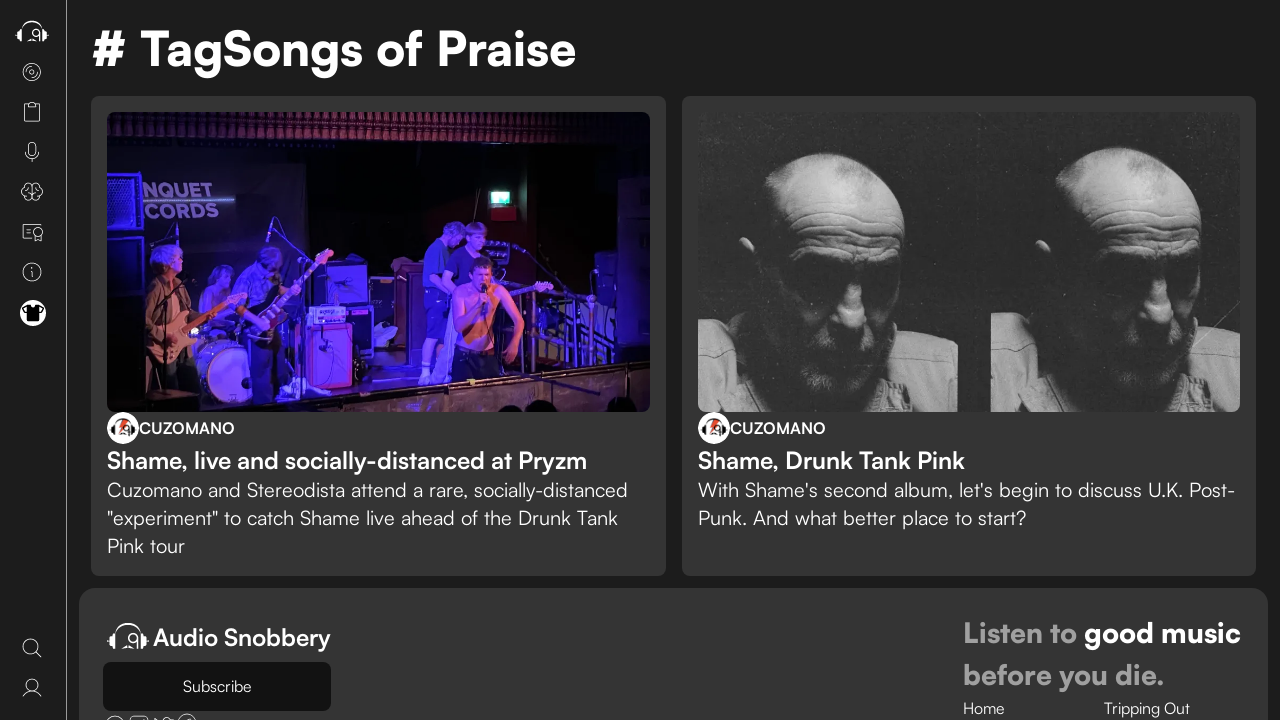

--- FILE ---
content_type: text/html; charset=utf-8
request_url: https://www.audiosnobbery.com/tag/songs-of-praise/
body_size: 12962
content:
<!DOCTYPE html>
<html lang="en"  class="dark-mode" >

<head>
  <script defer data-domain="audiosnobbery.com"
    src="https://plausible.io/js/script.file-downloads.hash.outbound-links.pageview-props.revenue.tagged-events.js"></script>
  <script>window.plausible = window.plausible || function () { (window.plausible.q = window.plausible.q || []).push(arguments) }</script>
  <title>Songs of Praise - Audio Snobbery</title>
  <meta charset="utf-8" />
  <meta http-equiv="X-UA-Compatible" content="IE=edge" />
  <meta name="HandheldFriendly" content="True" />
  <meta name="viewport" content="width=device-width, initial-scale=1.0" />
  <link rel="preload" as="style" href="https://www.audiosnobbery.com/assets/%20built/screen.css?v=eed3650b6e" />
  <link rel="preload" as="script" href="https://www.audiosnobbery.com/assets/%20built/casper.js?v=eed3650b6e" />
  <link rel="stylesheet" type="text/css" href="https://www.audiosnobbery.com/assets/%20built/screen.css?v=eed3650b6e" />
  <link rel="stylesheet" href="https://www.audiosnobbery.com/assets/css/styles.css?v=eed3650b6e" />
</head>

<body class="bg-neutral-deep overflow-y-hidden max-xl:overflow-y-auto tag-template tag-songs-of-praise">
  <div class="flex flex-row max-xl:flex-col">
    <header id="gh-head"
      class="bg-neutral-darkest h-screen border-r-[0.5px] border-r-neutral-medium group hover:w-[210px] max-xl:hidden">
      <nav class="h-screen flex flex-col w-full p-3 gap-y-3 bg-neutral-deep">
  <div class="flex items-center justify-left">
    <a href="https://www.audiosnobbery.com">
        <img src="https://www.audiosnobbery.com/content/images/2024/10/AS-Logo-White--1--1.svg" class="w-[40px] h-[40px]" alt="Audio Snobbery" />
    </a>
  </div>
  <div class="flex flex-1 flex-col justify-start">
  <ul class="flex flex-col gap-y-3">
    <li class="hover:bg-charcoal-gray rounded-lg">
      <a class="flex items-center gap-x-3 p-2" href="/releases">
        <svg width=24 height=24 viewBox="0 0 25 24" fill="none" xmlns="http://www.w3.org/2000/svg">
  <path
    d="M12.25 2.625C10.3958 2.625 8.58324 3.17483 7.04153 4.20497C5.49982 5.23511 4.29821 6.69929 3.58863 8.41234C2.87906 10.1254 2.69341 12.0104 3.05514 13.829C3.41688 15.6475 4.30976 17.318 5.62088 18.6291C6.932 19.9402 8.60246 20.8331 10.421 21.1949C12.2396 21.5566 14.1246 21.3709 15.8377 20.6614C17.5507 19.9518 19.0149 18.7502 20.045 17.2085C21.0752 15.6668 21.625 13.8542 21.625 12C21.6223 9.51443 20.6337 7.13145 18.8761 5.37389C17.1186 3.61633 14.7356 2.62773 12.25 2.625ZM12.25 20.625C10.5441 20.625 8.87658 20.1192 7.45821 19.1714C6.03984 18.2237 4.93435 16.8767 4.28154 15.3006C3.62874 13.7246 3.45793 11.9904 3.79073 10.3173C4.12353 8.64426 4.94498 7.10743 6.15121 5.9012C7.35744 4.69498 8.89426 3.87352 10.5674 3.54073C12.2404 3.20793 13.9746 3.37873 15.5506 4.03154C17.1267 4.68434 18.4737 5.78983 19.4214 7.20821C20.3692 8.62658 20.875 10.2941 20.875 12C20.8725 14.2867 19.963 16.4791 18.3461 18.0961C16.7291 19.713 14.5367 20.6225 12.25 20.625ZM12.25 6.375C10.7587 6.37674 9.32896 6.96993 8.27445 8.02444C7.21993 9.07896 6.62674 10.5087 6.625 12C6.625 12.0995 6.5855 12.1948 6.51517 12.2652C6.44484 12.3355 6.34946 12.375 6.25 12.375C6.15055 12.375 6.05517 12.3355 5.98484 12.2652C5.91451 12.1948 5.875 12.0995 5.875 12C5.87674 10.3098 6.54895 8.68928 7.74412 7.49411C8.93929 6.29894 10.5598 5.62674 12.25 5.625C12.3495 5.625 12.4448 5.66451 12.5152 5.73484C12.5855 5.80516 12.625 5.90054 12.625 6C12.625 6.09946 12.5855 6.19484 12.5152 6.26517C12.4448 6.33549 12.3495 6.375 12.25 6.375ZM18.625 12C18.6233 13.6902 17.9511 15.3107 16.7559 16.5059C15.5607 17.7011 13.9402 18.3733 12.25 18.375C12.1505 18.375 12.0552 18.3355 11.9848 18.2652C11.9145 18.1948 11.875 18.0995 11.875 18C11.875 17.9005 11.9145 17.8052 11.9848 17.7348C12.0552 17.6645 12.1505 17.625 12.25 17.625C13.7413 17.6233 15.171 17.0301 16.2256 15.9756C17.2801 14.921 17.8733 13.4913 17.875 12C17.875 11.9005 17.9145 11.8052 17.9848 11.7348C18.0552 11.6645 18.1505 11.625 18.25 11.625C18.3495 11.625 18.4448 11.6645 18.5152 11.7348C18.5855 11.8052 18.625 11.9005 18.625 12ZM14.875 12C14.875 11.4808 14.7211 10.9733 14.4326 10.5416C14.1442 10.1099 13.7342 9.7735 13.2545 9.57482C12.7749 9.37614 12.2471 9.32415 11.7379 9.42544C11.2287 9.52672 10.761 9.77673 10.3938 10.1438C10.0267 10.511 9.77673 10.9787 9.67544 11.4879C9.57416 11.9971 9.62614 12.5249 9.82482 13.0045C10.0235 13.4842 10.36 13.8942 10.7916 14.1826C11.2233 14.471 11.7308 14.625 12.25 14.625C12.9462 14.625 13.6139 14.3484 14.1062 13.8562C14.5984 13.3639 14.875 12.6962 14.875 12ZM10.375 12C10.375 11.6292 10.485 11.2666 10.691 10.9583C10.897 10.65 11.1899 10.4096 11.5325 10.2677C11.8751 10.1258 12.2521 10.0887 12.6158 10.161C12.9795 10.2334 13.3136 10.412 13.5758 10.6742C13.8381 10.9364 14.0166 11.2705 14.089 11.6342C14.1613 11.9979 14.1242 12.3749 13.9823 12.7175C13.8404 13.0601 13.6 13.353 13.2917 13.559C12.9834 13.765 12.6208 13.875 12.25 13.875C11.7527 13.875 11.2758 13.6775 10.9242 13.3258C10.5725 12.9742 10.375 12.4973 10.375 12Z"
    fill="white" />
</svg>        <span class="text-soft-gray hidden group-hover:block">Releases</span>
      </a>
    </li>
    <li class="hover:bg-charcoal-gray rounded-lg">
      <a class="flex items-center gap-x-3 p-2" href="/reviews">
        <svg width=24 height=24 viewBox="0 0 24 24" fill="none" xmlns="http://www.w3.org/2000/svg">
  <path
    d="M18.75 3.37504H15.18C14.793 2.90661 14.3072 2.52947 13.7575 2.27058C13.2078 2.01169 12.6076 1.87744 12 1.87744C11.3924 1.87744 10.7922 2.01169 10.2425 2.27058C9.69277 2.52947 9.20703 2.90661 8.82 3.37504H5.25C4.95163 3.37504 4.66548 3.49357 4.4545 3.70455C4.24353 3.91553 4.125 4.20167 4.125 4.50004V20.25C4.125 20.5484 4.24353 20.8346 4.4545 21.0455C4.66548 21.2565 4.95163 21.375 5.25 21.375H18.75C19.0484 21.375 19.3345 21.2565 19.5455 21.0455C19.7565 20.8346 19.875 20.5484 19.875 20.25V4.50004C19.875 4.20167 19.7565 3.91553 19.5455 3.70455C19.3345 3.49357 19.0484 3.37504 18.75 3.37504ZM12 2.62504C12.8951 2.62504 13.7535 2.98062 14.3865 3.61356C15.0194 4.24649 15.375 5.10494 15.375 6.00004V6.37504H8.625V6.00004C8.625 5.10494 8.98058 4.24649 9.61351 3.61356C10.2464 2.98062 11.1049 2.62504 12 2.62504ZM19.125 20.25C19.125 20.3495 19.0855 20.4449 19.0152 20.5152C18.9448 20.5855 18.8495 20.625 18.75 20.625H5.25C5.15054 20.625 5.05516 20.5855 4.98484 20.5152C4.91451 20.4449 4.875 20.3495 4.875 20.25V4.50004C4.875 4.40059 4.91451 4.3052 4.98484 4.23488C5.05516 4.16455 5.15054 4.12504 5.25 4.12504H8.32781C8.02983 4.70511 7.87459 5.34792 7.875 6.00004V6.75004C7.875 6.8495 7.91451 6.94488 7.98483 7.01521C8.05516 7.08553 8.15054 7.12504 8.25 7.12504H15.75C15.8495 7.12504 15.9448 7.08553 16.0152 7.01521C16.0855 6.94488 16.125 6.8495 16.125 6.75004V6.00004C16.1254 5.34792 15.9702 4.70511 15.6722 4.12504H18.75C18.8495 4.12504 18.9448 4.16455 19.0152 4.23488C19.0855 4.3052 19.125 4.40059 19.125 4.50004V20.25Z"
    fill="white" />
</svg>        <span class="text-soft-gray hidden group-hover:block">Reviews</span>
      </a>
    </li>
    <li class="hover:bg-charcoal-gray rounded-lg">
      <a class="flex items-center gap-x-3 p-2" href="/interviews">
        <svg width=24 height=24 viewBox="0 0 24 24" fill="none" xmlns="http://www.w3.org/2000/svg">
  <path
    d="M12 16.125C13.0936 16.1238 14.1421 15.6888 14.9154 14.9154C15.6888 14.1421 16.1238 13.0936 16.125 12V6C16.125 4.90598 15.6904 3.85677 14.9168 3.08318C14.1432 2.3096 13.094 1.875 12 1.875C10.906 1.875 9.85677 2.3096 9.08318 3.08318C8.3096 3.85677 7.875 4.90598 7.875 6V12C7.87624 13.0936 8.31124 14.1421 9.08455 14.9154C9.85787 15.6888 10.9064 16.1238 12 16.125ZM8.625 6C8.625 5.10489 8.98058 4.24645 9.61351 3.61351C10.2464 2.98058 11.1049 2.625 12 2.625C12.8951 2.625 13.7535 2.98058 14.3865 3.61351C15.0194 4.24645 15.375 5.10489 15.375 6V12C15.375 12.8951 15.0194 13.7535 14.3865 14.3865C13.7535 15.0194 12.8951 15.375 12 15.375C11.1049 15.375 10.2464 15.0194 9.61351 14.3865C8.98058 13.7535 8.625 12.8951 8.625 12V6ZM12.375 19.1147V21.75C12.375 21.8495 12.3355 21.9448 12.2652 22.0152C12.1948 22.0855 12.0995 22.125 12 22.125C11.9005 22.125 11.8052 22.0855 11.7348 22.0152C11.6645 21.9448 11.625 21.8495 11.625 21.75V19.1147C9.80357 19.0166 8.08889 18.2246 6.83344 16.9013C5.57799 15.578 4.87716 13.8241 4.875 12C4.875 11.9005 4.91451 11.8052 4.98484 11.7348C5.05516 11.6645 5.15054 11.625 5.25 11.625C5.34946 11.625 5.44484 11.6645 5.51516 11.7348C5.58549 11.8052 5.625 11.9005 5.625 12C5.625 13.6908 6.29665 15.3123 7.49219 16.5078C8.68774 17.7034 10.3092 18.375 12 18.375C13.6908 18.375 15.3123 17.7034 16.5078 16.5078C17.7034 15.3123 18.375 13.6908 18.375 12C18.375 11.9005 18.4145 11.8052 18.4848 11.7348C18.5552 11.6645 18.6505 11.625 18.75 11.625C18.8495 11.625 18.9448 11.6645 19.0152 11.7348C19.0855 11.8052 19.125 11.9005 19.125 12C19.1228 13.8241 18.422 15.578 17.1666 16.9013C15.9111 18.2246 14.1964 19.0166 12.375 19.1147Z"
    fill="white" />
</svg>        <span class="text-soft-gray hidden group-hover:block">Interviews</span>
      </a>
    </li>
    <li class="hover:bg-charcoal-gray rounded-lg">
      <a class="flex items-center gap-x-3 p-2" href="/tripping-out">
        <svg width=24 height=24 viewBox="0 0 24 24" fill="none" xmlns="http://www.w3.org/2000/svg">
  <path
    d="M22.875 11.625C22.8738 10.6628 22.5884 9.72243 22.0547 8.92186C21.521 8.12128 20.7627 7.49617 19.875 7.12497V6.74997C19.8744 5.80897 19.552 4.89648 18.9614 4.16389C18.3708 3.4313 17.5475 2.92266 16.6281 2.72235C15.7086 2.52204 14.7483 2.64212 13.9065 3.06265C13.0647 3.48318 12.392 4.17889 12 5.03435C11.608 4.17889 10.9353 3.48318 10.0935 3.06265C9.25165 2.64212 8.29137 2.52204 7.37193 2.72235C6.4525 2.92266 5.62919 3.4313 5.0386 4.16389C4.44801 4.89648 4.12565 5.80897 4.125 6.74997V7.12497C3.23659 7.49515 2.47762 8.12001 1.94375 8.92081C1.40989 9.72161 1.125 10.6625 1.125 11.625C1.125 12.5874 1.40989 13.5283 1.94375 14.3291C2.47762 15.1299 3.23659 15.7548 4.125 16.125V16.5C4.12565 17.441 4.44801 18.3535 5.0386 19.0861C5.62919 19.8186 6.4525 20.3273 7.37193 20.5276C8.29137 20.7279 9.25165 20.6078 10.0935 20.1873C10.9353 19.7668 11.608 19.0711 12 18.2156C12.392 19.0711 13.0647 19.7668 13.9065 20.1873C14.7483 20.6078 15.7086 20.7279 16.6281 20.5276C17.5475 20.3273 18.3708 19.8186 18.9614 19.0861C19.552 18.3535 19.8744 17.441 19.875 16.5V16.125C20.7629 15.7541 21.5214 15.129 22.0551 14.3284C22.5889 13.5278 22.8741 12.5872 22.875 11.625ZM8.25 19.875C7.35489 19.875 6.49645 19.5194 5.86351 18.8865C5.23058 18.2535 4.875 17.3951 4.875 16.5V16.3678C5.24361 16.4553 5.62114 16.4997 6 16.5H6.75C6.84946 16.5 6.94484 16.4605 7.01517 16.3901C7.08549 16.3198 7.125 16.2244 7.125 16.125C7.125 16.0255 7.08549 15.9301 7.01517 15.8598C6.94484 15.7895 6.84946 15.75 6.75 15.75H6C5.02613 15.7511 4.08328 15.4076 3.33834 14.7803C2.5934 14.153 2.09442 13.2824 1.92973 12.3225C1.76504 11.3627 1.94527 10.3755 2.43849 9.53581C2.93172 8.69608 3.70615 8.05794 4.62469 7.73435C4.69784 7.70856 4.7612 7.66072 4.80603 7.59742C4.85085 7.53412 4.87495 7.45848 4.875 7.38091V6.74997C4.875 5.85487 5.23058 4.99642 5.86351 4.36349C6.49645 3.73055 7.35489 3.37497 8.25 3.37497C9.14511 3.37497 10.0035 3.73055 10.6365 4.36349C11.2694 4.99642 11.625 5.85487 11.625 6.74997V14.1328C11.2449 13.5903 10.7398 13.1474 10.1523 12.8415C9.56485 12.5355 8.91236 12.3755 8.25 12.375C8.15054 12.375 8.05516 12.4145 7.98483 12.4848C7.91451 12.5551 7.875 12.6505 7.875 12.75C7.875 12.8494 7.91451 12.9448 7.98483 13.0151C8.05516 13.0855 8.15054 13.125 8.25 13.125C9.14511 13.125 10.0035 13.4806 10.6365 14.1135C11.2694 14.7464 11.625 15.6049 11.625 16.5C11.625 17.3951 11.2694 18.2535 10.6365 18.8865C10.0035 19.5194 9.14511 19.875 8.25 19.875ZM18 15.75H17.25C17.1505 15.75 17.0552 15.7895 16.9848 15.8598C16.9145 15.9301 16.875 16.0255 16.875 16.125C16.875 16.2244 16.9145 16.3198 16.9848 16.3901C17.0552 16.4605 17.1505 16.5 17.25 16.5H18C18.3789 16.4997 18.7564 16.4553 19.125 16.3678V16.5C19.125 17.1675 18.9271 17.82 18.5562 18.375C18.1854 18.93 17.6583 19.3626 17.0416 19.6181C16.4249 19.8735 15.7463 19.9403 15.0916 19.8101C14.4369 19.6799 13.8355 19.3585 13.3635 18.8865C12.8915 18.4145 12.5701 17.8131 12.4398 17.1584C12.3096 16.5037 12.3765 15.8251 12.6319 15.2084C12.8874 14.5917 13.3199 14.0646 13.875 13.6938C14.43 13.3229 15.0825 13.125 15.75 13.125C15.8495 13.125 15.9448 13.0855 16.0152 13.0151C16.0855 12.9448 16.125 12.8494 16.125 12.75C16.125 12.6505 16.0855 12.5551 16.0152 12.4848C15.9448 12.4145 15.8495 12.375 15.75 12.375C15.0876 12.3755 14.4351 12.5355 13.8477 12.8415C13.2602 13.1474 12.7551 13.5903 12.375 14.1328V6.74997C12.375 5.85487 12.7306 4.99642 13.3635 4.36349C13.9965 3.73055 14.8549 3.37497 15.75 3.37497C16.6451 3.37497 17.5035 3.73055 18.1365 4.36349C18.7694 4.99642 19.125 5.85487 19.125 6.74997V7.38091C19.125 7.45848 19.1491 7.53412 19.194 7.59742C19.2388 7.66072 19.3022 7.70856 19.3753 7.73435C20.2938 8.05794 21.0683 8.69608 21.5615 9.53581C22.0547 10.3755 22.235 11.3627 22.0703 12.3225C21.9056 13.2824 21.4066 14.153 20.6617 14.7803C19.9167 15.4076 18.9739 15.7511 18 15.75ZM19.125 10.5C19.125 10.5994 19.0855 10.6948 19.0152 10.7651C18.9448 10.8355 18.8495 10.875 18.75 10.875H18.375C17.5794 10.875 16.8163 10.5589 16.2537 9.99629C15.6911 9.43368 15.375 8.67062 15.375 7.87497V7.49997C15.375 7.40052 15.4145 7.30513 15.4848 7.23481C15.5552 7.16448 15.6505 7.12497 15.75 7.12497C15.8495 7.12497 15.9448 7.16448 16.0152 7.23481C16.0855 7.30513 16.125 7.40052 16.125 7.49997V7.87497C16.125 8.47171 16.3621 9.04401 16.784 9.46596C17.206 9.88792 17.7783 10.125 18.375 10.125H18.75C18.8495 10.125 18.9448 10.1645 19.0152 10.2348C19.0855 10.3051 19.125 10.4005 19.125 10.5ZM8.625 7.87497C8.625 8.67062 8.30893 9.43368 7.74632 9.99629C7.18371 10.5589 6.42065 10.875 5.625 10.875H5.25C5.15054 10.875 5.05516 10.8355 4.98484 10.7651C4.91451 10.6948 4.875 10.5994 4.875 10.5C4.875 10.4005 4.91451 10.3051 4.98484 10.2348C5.05516 10.1645 5.15054 10.125 5.25 10.125H5.625C6.22174 10.125 6.79403 9.88792 7.21599 9.46596C7.63795 9.04401 7.875 8.47171 7.875 7.87497V7.49997C7.875 7.40052 7.91451 7.30513 7.98483 7.23481C8.05516 7.16448 8.15054 7.12497 8.25 7.12497C8.34946 7.12497 8.44484 7.16448 8.51517 7.23481C8.58549 7.30513 8.625 7.40052 8.625 7.49997V7.87497Z"
    fill="white" />
</svg>        <span class="text-soft-gray hidden group-hover:block">Tripping Out</span>
      </a>
    </li>
    <li class="hover:bg-charcoal-gray rounded-lg">
      <a class="flex items-center gap-x-3 p-2" href="/snobbery">
        <svg width=24 height=24 viewBox="0 0 24 24" fill="none" xmlns="http://www.w3.org/2000/svg">
  <path
    d="M22.875 12C22.8758 11.1938 22.6767 10.4 22.2955 9.68967C21.9142 8.97933 21.3628 8.37461 20.6905 7.92968C20.0182 7.48475 19.2461 7.21349 18.4432 7.14019C17.6404 7.0669 16.8319 7.19385 16.0902 7.50968C15.3484 7.82551 14.6966 8.32036 14.193 8.94992C13.6895 9.57948 13.3499 10.3241 13.2047 11.1171C13.0595 11.9101 13.1133 12.7267 13.3611 13.4939C13.609 14.261 14.0433 14.9547 14.625 15.5128V21C14.625 21.064 14.6413 21.1269 14.6724 21.1827C14.7035 21.2386 14.7484 21.2856 14.8028 21.3192C14.8572 21.3529 14.9193 21.372 14.9832 21.3749C15.0471 21.3778 15.1106 21.3642 15.1678 21.3356L18 19.9191L20.8322 21.3356C20.8844 21.3614 20.9418 21.3749 21 21.375C21.0995 21.375 21.1948 21.3355 21.2652 21.2652C21.3355 21.1948 21.375 21.0995 21.375 21V15.5128C21.8493 15.0589 22.2267 14.5137 22.4845 13.9099C22.7423 13.3062 22.8751 12.6565 22.875 12ZM13.875 12C13.875 11.1842 14.1169 10.3866 14.5702 9.70827C15.0234 9.02992 15.6677 8.50121 16.4214 8.189C17.1752 7.87679 18.0046 7.7951 18.8047 7.95426C19.6049 8.11343 20.3399 8.50629 20.9168 9.08318C21.4937 9.66008 21.8866 10.3951 22.0457 11.1953C22.2049 11.9954 22.1232 12.8248 21.811 13.5786C21.4988 14.3323 20.9701 14.9766 20.2917 15.4298C19.6134 15.8831 18.8158 16.125 18 16.125C16.9064 16.1238 15.8579 15.6888 15.0846 14.9154C14.3112 14.1421 13.8762 13.0936 13.875 12ZM20.625 20.3934L18.1678 19.1644C18.1157 19.1383 18.0583 19.1247 18 19.1247C17.9417 19.1247 17.8843 19.1383 17.8322 19.1644L15.375 20.3934V16.1044C16.1581 16.6075 17.0692 16.875 18 16.875C18.9308 16.875 19.8419 16.6075 20.625 16.1044V20.3934ZM12.375 18C12.375 18.0995 12.3355 18.1948 12.2652 18.2652C12.1948 18.3355 12.0995 18.375 12 18.375H3.75C3.45163 18.375 3.16548 18.2565 2.9545 18.0455C2.74353 17.8345 2.625 17.5484 2.625 17.25V5.25C2.625 4.95163 2.74353 4.66548 2.9545 4.4545C3.16548 4.24353 3.45163 4.125 3.75 4.125H20.25C20.5484 4.125 20.8345 4.24353 21.0455 4.4545C21.2565 4.66548 21.375 4.95163 21.375 5.25C21.375 5.34946 21.3355 5.44484 21.2652 5.51516C21.1948 5.58549 21.0995 5.625 21 5.625C20.9005 5.625 20.8052 5.58549 20.7348 5.51516C20.6645 5.44484 20.625 5.34946 20.625 5.25C20.625 5.15054 20.5855 5.05516 20.5152 4.98484C20.4448 4.91451 20.3495 4.875 20.25 4.875H3.75C3.65054 4.875 3.55516 4.91451 3.48484 4.98484C3.41451 5.05516 3.375 5.15054 3.375 5.25V17.25C3.375 17.3495 3.41451 17.4448 3.48484 17.5152C3.55516 17.5855 3.65054 17.625 3.75 17.625H12C12.0995 17.625 12.1948 17.6645 12.2652 17.7348C12.3355 17.8052 12.375 17.9005 12.375 18ZM10.875 12.75C10.875 12.8495 10.8355 12.9448 10.7652 13.0152C10.6948 13.0855 10.5995 13.125 10.5 13.125H6.75C6.65054 13.125 6.55516 13.0855 6.48483 13.0152C6.41451 12.9448 6.375 12.8495 6.375 12.75C6.375 12.6505 6.41451 12.5552 6.48483 12.4848C6.55516 12.4145 6.65054 12.375 6.75 12.375H10.5C10.5995 12.375 10.6948 12.4145 10.7652 12.4848C10.8355 12.5552 10.875 12.6505 10.875 12.75ZM10.875 9.75C10.875 9.84946 10.8355 9.94484 10.7652 10.0152C10.6948 10.0855 10.5995 10.125 10.5 10.125H6.75C6.65054 10.125 6.55516 10.0855 6.48483 10.0152C6.41451 9.94484 6.375 9.84946 6.375 9.75C6.375 9.65054 6.41451 9.55516 6.48483 9.48483C6.55516 9.41451 6.65054 9.375 6.75 9.375H10.5C10.5995 9.375 10.6948 9.41451 10.7652 9.48483C10.8355 9.55516 10.875 9.65054 10.875 9.75Z"
    fill="white" />
</svg>        <span class="text-soft-gray hidden group-hover:block">Snobbery</span>
      </a>
    </li>
    <li class="hover:bg-charcoal-gray rounded-lg">
      <a class="flex items-center gap-x-3 p-2" href="/credo">
        <svg width=24 height=24 viewBox="0 0 24 24" fill="none" xmlns="http://www.w3.org/2000/svg">
  <path
    d="M13.125 16.5C13.125 16.5995 13.0855 16.6948 13.0152 16.7652C12.9448 16.8355 12.8495 16.875 12.75 16.875C12.4516 16.875 12.1655 16.7565 11.9545 16.5455C11.7435 16.3345 11.625 16.0484 11.625 15.75V12C11.625 11.9005 11.5855 11.8052 11.5152 11.7348C11.4448 11.6645 11.3495 11.625 11.25 11.625C11.1505 11.625 11.0552 11.5855 10.9848 11.5152C10.9145 11.4448 10.875 11.3495 10.875 11.25C10.875 11.1505 10.9145 11.0552 10.9848 10.9848C11.0552 10.9145 11.1505 10.875 11.25 10.875C11.5484 10.875 11.8345 10.9935 12.0455 11.2045C12.2565 11.4155 12.375 11.7016 12.375 12V15.75C12.375 15.8495 12.4145 15.9448 12.4848 16.0152C12.5552 16.0855 12.6505 16.125 12.75 16.125C12.8495 16.125 12.9448 16.1645 13.0152 16.2348C13.0855 16.3052 13.125 16.4005 13.125 16.5ZM11.625 8.625C11.7733 8.625 11.9183 8.58101 12.0417 8.4986C12.165 8.41619 12.2611 8.29906 12.3179 8.16201C12.3747 8.02497 12.3895 7.87417 12.3606 7.72868C12.3317 7.5832 12.2602 7.44956 12.1553 7.34467C12.0504 7.23978 11.9168 7.16835 11.7713 7.13941C11.6258 7.11047 11.475 7.12532 11.338 7.18209C11.2009 7.23886 11.0838 7.33499 11.0014 7.45832C10.919 7.58166 10.875 7.72666 10.875 7.875C10.875 8.07391 10.954 8.26468 11.0947 8.40533C11.2353 8.54598 11.4261 8.625 11.625 8.625ZM21.375 12C21.375 13.8542 20.8252 15.6668 19.795 17.2085C18.7649 18.7502 17.3007 19.9518 15.5877 20.6614C13.8746 21.3709 11.9896 21.5566 10.171 21.1949C8.35246 20.8331 6.682 19.9402 5.37088 18.6291C4.05976 17.318 3.16688 15.6475 2.80514 13.829C2.44341 12.0104 2.62906 10.1254 3.33863 8.41234C4.04821 6.69929 5.24982 5.23511 6.79153 4.20497C8.33324 3.17483 10.1458 2.625 12 2.625C14.4856 2.62773 16.8686 3.61633 18.6261 5.37389C20.3837 7.13145 21.3723 9.51443 21.375 12ZM20.625 12C20.625 10.2941 20.1192 8.62658 19.1714 7.20821C18.2237 5.78983 16.8767 4.68434 15.3006 4.03154C13.7246 3.37873 11.9904 3.20793 10.3174 3.54073C8.64426 3.87352 7.10744 4.69498 5.90121 5.9012C4.69498 7.10743 3.87353 8.64426 3.54073 10.3173C3.20793 11.9904 3.37874 13.7246 4.03154 15.3006C4.68435 16.8767 5.78984 18.2237 7.20821 19.1714C8.62658 20.1192 10.2941 20.625 12 20.625C14.2867 20.6225 16.4791 19.713 18.0961 18.0961C19.713 16.4791 20.6225 14.2867 20.625 12Z"
    fill="white" />
</svg>        <span class="text-soft-gray hidden group-hover:block">Credo</span>
      </a>
    </li>
    <li>
      <a href="https://atelier.audiosnobbery.com"
        class="flex justify-left items-center cursor-pointer text-white gap-x-3 p-2 hover:bg-charcoal-gray rounded-lg icon-wrapper"
        target="_blank" rel="noopener noreferrer">
        <div class="p-[2px] rounded-full bg-white relative icon-container">
          <div class="icon-default">
            <svg xmlns="http://www.w3.org/2000/svg" width=22 height=22 fill="#000000" viewBox="0 0 256 256">
  <path
    d="M247.59,61.22,195.83,33A8,8,0,0,0,192,32H160a8,8,0,0,0-8,8,24,24,0,0,1-48,0,8,8,0,0,0-8-8H64a8,8,0,0,0-3.84,1L8.41,61.22A15.76,15.76,0,0,0,1.82,82.48l19.27,36.81A16.37,16.37,0,0,0,35.67,128H56v80a16,16,0,0,0,16,16H184a16,16,0,0,0,16-16V128h20.34a16.37,16.37,0,0,0,14.58-8.71l19.27-36.81A15.76,15.76,0,0,0,247.59,61.22ZM35.67,112a.62.62,0,0,1-.41-.13L16.09,75.26,56,53.48V112Zm185.07-.14a.55.55,0,0,1-.41.14H200V53.48l39.92,21.78Z">
  </path>
</svg>          </div>
          <div class="icon-hover hidden">
            <svg xmlns="http://www.w3.org/2000/svg" width=22 height=22 viewBox="0 0 256 256">
  <path
    d="M245.68,64.73,193.91,36.49h0A4,4,0,0,0,192,36H160a4,4,0,0,0-4,4,28,28,0,0,1-56,0,4,4,0,0,0-4-4H64a4,4,0,0,0-1.9.5h0L10.32,64.73a11.79,11.79,0,0,0-5,15.89l19.28,36.81a12.37,12.37,0,0,0,11,6.57H60v84a12,12,0,0,0,12,12H184a12,12,0,0,0,12-12V124h24.33a12.37,12.37,0,0,0,11-6.57l19.28-36.81A11.79,11.79,0,0,0,245.68,64.73ZM35.67,116a4.46,4.46,0,0,1-4-2.28L12.44,76.91a3.79,3.79,0,0,1,1.71-5.15L60,46.74V116ZM188,208a4,4,0,0,1-4,4H72a4,4,0,0,1-4-4V44H92.22a36,36,0,0,0,71.56,0H188ZM243.56,76.91l-19.27,36.81a4.46,4.46,0,0,1-4,2.28H196V46.74l45.85,25A3.79,3.79,0,0,1,243.56,76.91Z">
  </path>
</svg>          </div>
        </div>
        <span class="text-soft-gray hidden group-hover:block">Merch</span>
      </a>
    </li>
  </ul>
</div>  <div class="flex flex-col gap-y-2">
    <div class="flex cursor-pointer justify-left items-center text-white gap-x-2 p-2 hover:bg-charcoal-gray rounded-lg"
      data-ghost-search>
      <svg width=24 height=24 viewBox="0 0 24 24" fill="none" xmlns="http://www.w3.org/2000/svg">
  <path
    d="M21.2653 20.7347L16.3247 15.794C17.7094 14.2708 18.4434 12.2664 18.3699 10.2091C18.2964 8.15187 17.4213 6.20494 15.9314 4.78437C14.4415 3.3638 12.4552 2.58226 10.3967 2.60676C8.33832 2.63126 6.37111 3.45985 4.91548 4.91548C3.45985 6.37111 2.63126 8.33832 2.60676 10.3967C2.58226 12.4552 3.3638 14.4415 4.78437 15.9314C6.20494 17.4213 8.15187 18.2964 10.2091 18.3699C12.2664 18.4434 14.2708 17.7094 15.794 16.3247L20.7347 21.2653C20.805 21.3357 20.9005 21.3752 21 21.3752C21.0995 21.3752 21.1949 21.3357 21.2653 21.2653C21.3357 21.1949 21.3752 21.0995 21.3752 21C21.3752 20.9005 21.3357 20.805 21.2653 20.7347ZM3.37498 10.5C3.37498 9.09079 3.79285 7.71324 4.57576 6.54154C5.35866 5.36984 6.47144 4.45661 7.77336 3.91734C9.07528 3.37806 10.5079 3.23697 11.89 3.51189C13.2721 3.78681 14.5417 4.4654 15.5381 5.46184C16.5346 6.45829 17.2132 7.72785 17.4881 9.10996C17.763 10.4921 17.6219 11.9247 17.0826 13.2266C16.5433 14.5285 15.6301 15.6413 14.4584 16.4242C13.2867 17.2071 11.9092 17.625 10.5 17.625C8.61092 17.623 6.7998 16.8717 5.46404 15.5359C4.12827 14.2002 3.37697 12.389 3.37498 10.5Z"
    fill="white" />
</svg>      <span class="text-soft-gray hidden group-hover:block">Search</span>
    </div>
    <a class="flex cursor-pointer justify-left items-center text-white gap-x-2 p-2 hover:bg-charcoal-gray rounded-lg"
      href="#/portal">
      <svg xmlns="http://www.w3.org/2000/svg" viewBox="0 0 256 256" focusable="false" color="rgb(255, 255, 255)"
  style="user-select: none; width: 24px; height: 24px; display: inline-block; fill: rgb(255, 255, 255); color: rgb(255, 255, 255); flex-shrink: 0;">
  <g color="rgb(255, 255, 255)" weight="thin">
    <path
      d="M227.46,214c-16.52-28.56-43-48.06-73.68-55.09a68,68,0,1,0-51.56,0c-30.64,7-57.16,26.53-73.68,55.09a4,4,0,0,0,6.92,4C55,184.19,89.62,164,128,164s73,20.19,92.54,54a4,4,0,0,0,3.46,2,3.93,3.93,0,0,0,2-.54A4,4,0,0,0,227.46,214ZM68,96a60,60,0,1,1,60,60A60.07,60.07,0,0,1,68,96Z">
    </path>
  </g>
</svg>      <span class="text-soft-gray hidden group-hover:block">Account</span>
    </a>
  </div>
</nav>    </header>
    <div class="hidden max-xl:flex fixed top-0 left-0 bg-neutral-deep p-4 w-screen flex-row justify-between h-[82px] z-50">
  <a href="https://www.audiosnobbery.com">
      <img src="https://www.audiosnobbery.com/content/images/2024/10/AS-Logo-White--1--1.svg" class="w-[50px] h-[50px]" alt="Audio Snobbery" />
  </a>
  <div class="flex flex-row items-center gap-x-3">
    <div class="flex justify-center items-center text-white">
      <button class="gh-search-icon" aria-label="search" data-ghost-search style="display: inline-flex; justify-content: center; align-items: center; width: 32px; height: 32px; padding: 0; border: 0; color: inherit; background-color: transparent; cursor: pointer; outline: none;"><svg width="20" height="20" fill="none" viewBox="0 0 24 24"><path d="M14.949 14.949a1 1 0 0 1 1.414 0l6.344 6.344a1 1 0 0 1-1.414 1.414l-6.344-6.344a1 1 0 0 1 0-1.414Z" fill="currentColor"/><path d="M10 3a7 7 0 1 0 0 14 7 7 0 0 0 0-14Zm-9 7a9 9 0 1 1 18 0 9 9 0 0 1-18 0Z" fill="currentColor"/></svg></button>
    </div>
    <button class="text-white" onclick="toggleNavBar()">
      <svg xmlns="http://www.w3.org/2000/svg" width="24" height="24" viewBox="0 0 24 24" fill="none" stroke="currentColor"
  stroke-width="2" stroke-linecap="round" stroke-linejoin="round" class="feather feather-align-justify">
  <line x1="21" y1="10" x2="3" y2="10"></line>
  <line x1="21" y1="6" x2="3" y2="6"></line>
  <line x1="21" y1="14" x2="3" y2="14"></line>
  <line x1="21" y1="18" x2="3" y2="18"></line>
</svg>    </button>
  </div>
  <div class="w-full h-screen  fixed  hidden" id="menu-overlay">
    <div class="w-full bg-neutral-deep h-screen">
      <header class="h-[82px] flex items-start justify-start px-4">
        <button onclick="toggleNavBar()" class="text-white">
          <svg xmlns="http://www.w3.org/2000/svg" width="24" height="24" viewBox="0 0 24 24" fill="none" stroke="currentColor"
  stroke-width="2" stroke-linecap="round" stroke-linejoin="round" class="feather feather-x">
  <line x1="18" y1="6" x2="6" y2="18"></line>
  <line x1="6" y1="6" x2="18" y2="18"></line>
</svg>        </button>
      </header>
      <nav class="px-4 py-4">
  <ul class="flex flex-col  justify-start items-start gap-y-6">
  <li class="flex justify-end ">
    <a class="fit-content flex flex-row items-center gap-x-6" href="/">
      <svg width=32 height=32 viewBox="0 0 25 24" fill="none" xmlns="http://www.w3.org/2000/svg">
  <path
    d="M12.25 2.625C10.3958 2.625 8.58324 3.17483 7.04153 4.20497C5.49982 5.23511 4.29821 6.69929 3.58863 8.41234C2.87906 10.1254 2.69341 12.0104 3.05514 13.829C3.41688 15.6475 4.30976 17.318 5.62088 18.6291C6.932 19.9402 8.60246 20.8331 10.421 21.1949C12.2396 21.5566 14.1246 21.3709 15.8377 20.6614C17.5507 19.9518 19.0149 18.7502 20.045 17.2085C21.0752 15.6668 21.625 13.8542 21.625 12C21.6223 9.51443 20.6337 7.13145 18.8761 5.37389C17.1186 3.61633 14.7356 2.62773 12.25 2.625ZM12.25 20.625C10.5441 20.625 8.87658 20.1192 7.45821 19.1714C6.03984 18.2237 4.93435 16.8767 4.28154 15.3006C3.62874 13.7246 3.45793 11.9904 3.79073 10.3173C4.12353 8.64426 4.94498 7.10743 6.15121 5.9012C7.35744 4.69498 8.89426 3.87352 10.5674 3.54073C12.2404 3.20793 13.9746 3.37873 15.5506 4.03154C17.1267 4.68434 18.4737 5.78983 19.4214 7.20821C20.3692 8.62658 20.875 10.2941 20.875 12C20.8725 14.2867 19.963 16.4791 18.3461 18.0961C16.7291 19.713 14.5367 20.6225 12.25 20.625ZM12.25 6.375C10.7587 6.37674 9.32896 6.96993 8.27445 8.02444C7.21993 9.07896 6.62674 10.5087 6.625 12C6.625 12.0995 6.5855 12.1948 6.51517 12.2652C6.44484 12.3355 6.34946 12.375 6.25 12.375C6.15055 12.375 6.05517 12.3355 5.98484 12.2652C5.91451 12.1948 5.875 12.0995 5.875 12C5.87674 10.3098 6.54895 8.68928 7.74412 7.49411C8.93929 6.29894 10.5598 5.62674 12.25 5.625C12.3495 5.625 12.4448 5.66451 12.5152 5.73484C12.5855 5.80516 12.625 5.90054 12.625 6C12.625 6.09946 12.5855 6.19484 12.5152 6.26517C12.4448 6.33549 12.3495 6.375 12.25 6.375ZM18.625 12C18.6233 13.6902 17.9511 15.3107 16.7559 16.5059C15.5607 17.7011 13.9402 18.3733 12.25 18.375C12.1505 18.375 12.0552 18.3355 11.9848 18.2652C11.9145 18.1948 11.875 18.0995 11.875 18C11.875 17.9005 11.9145 17.8052 11.9848 17.7348C12.0552 17.6645 12.1505 17.625 12.25 17.625C13.7413 17.6233 15.171 17.0301 16.2256 15.9756C17.2801 14.921 17.8733 13.4913 17.875 12C17.875 11.9005 17.9145 11.8052 17.9848 11.7348C18.0552 11.6645 18.1505 11.625 18.25 11.625C18.3495 11.625 18.4448 11.6645 18.5152 11.7348C18.5855 11.8052 18.625 11.9005 18.625 12ZM14.875 12C14.875 11.4808 14.7211 10.9733 14.4326 10.5416C14.1442 10.1099 13.7342 9.7735 13.2545 9.57482C12.7749 9.37614 12.2471 9.32415 11.7379 9.42544C11.2287 9.52672 10.761 9.77673 10.3938 10.1438C10.0267 10.511 9.77673 10.9787 9.67544 11.4879C9.57416 11.9971 9.62614 12.5249 9.82482 13.0045C10.0235 13.4842 10.36 13.8942 10.7916 14.1826C11.2233 14.471 11.7308 14.625 12.25 14.625C12.9462 14.625 13.6139 14.3484 14.1062 13.8562C14.5984 13.3639 14.875 12.6962 14.875 12ZM10.375 12C10.375 11.6292 10.485 11.2666 10.691 10.9583C10.897 10.65 11.1899 10.4096 11.5325 10.2677C11.8751 10.1258 12.2521 10.0887 12.6158 10.161C12.9795 10.2334 13.3136 10.412 13.5758 10.6742C13.8381 10.9364 14.0166 11.2705 14.089 11.6342C14.1613 11.9979 14.1242 12.3749 13.9823 12.7175C13.8404 13.0601 13.6 13.353 13.2917 13.559C12.9834 13.765 12.6208 13.875 12.25 13.875C11.7527 13.875 11.2758 13.6775 10.9242 13.3258C10.5725 12.9742 10.375 12.4973 10.375 12Z"
    fill="white" />
</svg>      <span class="text-white text-xl">Releases</span>
    </a>
  </li>
  <li class="flex justify-end">
    <a class="fit-content flex flex-row items-center gap-x-6" href="/reviews">
      <svg width=32 height=32 viewBox="0 0 24 24" fill="none" xmlns="http://www.w3.org/2000/svg">
  <path
    d="M18.75 3.37504H15.18C14.793 2.90661 14.3072 2.52947 13.7575 2.27058C13.2078 2.01169 12.6076 1.87744 12 1.87744C11.3924 1.87744 10.7922 2.01169 10.2425 2.27058C9.69277 2.52947 9.20703 2.90661 8.82 3.37504H5.25C4.95163 3.37504 4.66548 3.49357 4.4545 3.70455C4.24353 3.91553 4.125 4.20167 4.125 4.50004V20.25C4.125 20.5484 4.24353 20.8346 4.4545 21.0455C4.66548 21.2565 4.95163 21.375 5.25 21.375H18.75C19.0484 21.375 19.3345 21.2565 19.5455 21.0455C19.7565 20.8346 19.875 20.5484 19.875 20.25V4.50004C19.875 4.20167 19.7565 3.91553 19.5455 3.70455C19.3345 3.49357 19.0484 3.37504 18.75 3.37504ZM12 2.62504C12.8951 2.62504 13.7535 2.98062 14.3865 3.61356C15.0194 4.24649 15.375 5.10494 15.375 6.00004V6.37504H8.625V6.00004C8.625 5.10494 8.98058 4.24649 9.61351 3.61356C10.2464 2.98062 11.1049 2.62504 12 2.62504ZM19.125 20.25C19.125 20.3495 19.0855 20.4449 19.0152 20.5152C18.9448 20.5855 18.8495 20.625 18.75 20.625H5.25C5.15054 20.625 5.05516 20.5855 4.98484 20.5152C4.91451 20.4449 4.875 20.3495 4.875 20.25V4.50004C4.875 4.40059 4.91451 4.3052 4.98484 4.23488C5.05516 4.16455 5.15054 4.12504 5.25 4.12504H8.32781C8.02983 4.70511 7.87459 5.34792 7.875 6.00004V6.75004C7.875 6.8495 7.91451 6.94488 7.98483 7.01521C8.05516 7.08553 8.15054 7.12504 8.25 7.12504H15.75C15.8495 7.12504 15.9448 7.08553 16.0152 7.01521C16.0855 6.94488 16.125 6.8495 16.125 6.75004V6.00004C16.1254 5.34792 15.9702 4.70511 15.6722 4.12504H18.75C18.8495 4.12504 18.9448 4.16455 19.0152 4.23488C19.0855 4.3052 19.125 4.40059 19.125 4.50004V20.25Z"
    fill="white" />
</svg>      <span class="text-white text-xl">Reviews</span>
    </a>
  </li>
  <li class="flex justify-end">
    <a class="fit-content flex flex-row items-center gap-x-6" href="/interviews">
      <svg width=32 height=32 viewBox="0 0 24 24" fill="none" xmlns="http://www.w3.org/2000/svg">
  <path
    d="M12 16.125C13.0936 16.1238 14.1421 15.6888 14.9154 14.9154C15.6888 14.1421 16.1238 13.0936 16.125 12V6C16.125 4.90598 15.6904 3.85677 14.9168 3.08318C14.1432 2.3096 13.094 1.875 12 1.875C10.906 1.875 9.85677 2.3096 9.08318 3.08318C8.3096 3.85677 7.875 4.90598 7.875 6V12C7.87624 13.0936 8.31124 14.1421 9.08455 14.9154C9.85787 15.6888 10.9064 16.1238 12 16.125ZM8.625 6C8.625 5.10489 8.98058 4.24645 9.61351 3.61351C10.2464 2.98058 11.1049 2.625 12 2.625C12.8951 2.625 13.7535 2.98058 14.3865 3.61351C15.0194 4.24645 15.375 5.10489 15.375 6V12C15.375 12.8951 15.0194 13.7535 14.3865 14.3865C13.7535 15.0194 12.8951 15.375 12 15.375C11.1049 15.375 10.2464 15.0194 9.61351 14.3865C8.98058 13.7535 8.625 12.8951 8.625 12V6ZM12.375 19.1147V21.75C12.375 21.8495 12.3355 21.9448 12.2652 22.0152C12.1948 22.0855 12.0995 22.125 12 22.125C11.9005 22.125 11.8052 22.0855 11.7348 22.0152C11.6645 21.9448 11.625 21.8495 11.625 21.75V19.1147C9.80357 19.0166 8.08889 18.2246 6.83344 16.9013C5.57799 15.578 4.87716 13.8241 4.875 12C4.875 11.9005 4.91451 11.8052 4.98484 11.7348C5.05516 11.6645 5.15054 11.625 5.25 11.625C5.34946 11.625 5.44484 11.6645 5.51516 11.7348C5.58549 11.8052 5.625 11.9005 5.625 12C5.625 13.6908 6.29665 15.3123 7.49219 16.5078C8.68774 17.7034 10.3092 18.375 12 18.375C13.6908 18.375 15.3123 17.7034 16.5078 16.5078C17.7034 15.3123 18.375 13.6908 18.375 12C18.375 11.9005 18.4145 11.8052 18.4848 11.7348C18.5552 11.6645 18.6505 11.625 18.75 11.625C18.8495 11.625 18.9448 11.6645 19.0152 11.7348C19.0855 11.8052 19.125 11.9005 19.125 12C19.1228 13.8241 18.422 15.578 17.1666 16.9013C15.9111 18.2246 14.1964 19.0166 12.375 19.1147Z"
    fill="white" />
</svg>      <span class="text-white text-xl">Interviews</span>
    </a>
  </li>
  <li class="flex justify-end">
    <a class="fit-content flex flex-row items-center gap-x-6" href="/tripping-out">
      <svg width=32 height=32 viewBox="0 0 24 24" fill="none" xmlns="http://www.w3.org/2000/svg">
  <path
    d="M22.875 11.625C22.8738 10.6628 22.5884 9.72243 22.0547 8.92186C21.521 8.12128 20.7627 7.49617 19.875 7.12497V6.74997C19.8744 5.80897 19.552 4.89648 18.9614 4.16389C18.3708 3.4313 17.5475 2.92266 16.6281 2.72235C15.7086 2.52204 14.7483 2.64212 13.9065 3.06265C13.0647 3.48318 12.392 4.17889 12 5.03435C11.608 4.17889 10.9353 3.48318 10.0935 3.06265C9.25165 2.64212 8.29137 2.52204 7.37193 2.72235C6.4525 2.92266 5.62919 3.4313 5.0386 4.16389C4.44801 4.89648 4.12565 5.80897 4.125 6.74997V7.12497C3.23659 7.49515 2.47762 8.12001 1.94375 8.92081C1.40989 9.72161 1.125 10.6625 1.125 11.625C1.125 12.5874 1.40989 13.5283 1.94375 14.3291C2.47762 15.1299 3.23659 15.7548 4.125 16.125V16.5C4.12565 17.441 4.44801 18.3535 5.0386 19.0861C5.62919 19.8186 6.4525 20.3273 7.37193 20.5276C8.29137 20.7279 9.25165 20.6078 10.0935 20.1873C10.9353 19.7668 11.608 19.0711 12 18.2156C12.392 19.0711 13.0647 19.7668 13.9065 20.1873C14.7483 20.6078 15.7086 20.7279 16.6281 20.5276C17.5475 20.3273 18.3708 19.8186 18.9614 19.0861C19.552 18.3535 19.8744 17.441 19.875 16.5V16.125C20.7629 15.7541 21.5214 15.129 22.0551 14.3284C22.5889 13.5278 22.8741 12.5872 22.875 11.625ZM8.25 19.875C7.35489 19.875 6.49645 19.5194 5.86351 18.8865C5.23058 18.2535 4.875 17.3951 4.875 16.5V16.3678C5.24361 16.4553 5.62114 16.4997 6 16.5H6.75C6.84946 16.5 6.94484 16.4605 7.01517 16.3901C7.08549 16.3198 7.125 16.2244 7.125 16.125C7.125 16.0255 7.08549 15.9301 7.01517 15.8598C6.94484 15.7895 6.84946 15.75 6.75 15.75H6C5.02613 15.7511 4.08328 15.4076 3.33834 14.7803C2.5934 14.153 2.09442 13.2824 1.92973 12.3225C1.76504 11.3627 1.94527 10.3755 2.43849 9.53581C2.93172 8.69608 3.70615 8.05794 4.62469 7.73435C4.69784 7.70856 4.7612 7.66072 4.80603 7.59742C4.85085 7.53412 4.87495 7.45848 4.875 7.38091V6.74997C4.875 5.85487 5.23058 4.99642 5.86351 4.36349C6.49645 3.73055 7.35489 3.37497 8.25 3.37497C9.14511 3.37497 10.0035 3.73055 10.6365 4.36349C11.2694 4.99642 11.625 5.85487 11.625 6.74997V14.1328C11.2449 13.5903 10.7398 13.1474 10.1523 12.8415C9.56485 12.5355 8.91236 12.3755 8.25 12.375C8.15054 12.375 8.05516 12.4145 7.98483 12.4848C7.91451 12.5551 7.875 12.6505 7.875 12.75C7.875 12.8494 7.91451 12.9448 7.98483 13.0151C8.05516 13.0855 8.15054 13.125 8.25 13.125C9.14511 13.125 10.0035 13.4806 10.6365 14.1135C11.2694 14.7464 11.625 15.6049 11.625 16.5C11.625 17.3951 11.2694 18.2535 10.6365 18.8865C10.0035 19.5194 9.14511 19.875 8.25 19.875ZM18 15.75H17.25C17.1505 15.75 17.0552 15.7895 16.9848 15.8598C16.9145 15.9301 16.875 16.0255 16.875 16.125C16.875 16.2244 16.9145 16.3198 16.9848 16.3901C17.0552 16.4605 17.1505 16.5 17.25 16.5H18C18.3789 16.4997 18.7564 16.4553 19.125 16.3678V16.5C19.125 17.1675 18.9271 17.82 18.5562 18.375C18.1854 18.93 17.6583 19.3626 17.0416 19.6181C16.4249 19.8735 15.7463 19.9403 15.0916 19.8101C14.4369 19.6799 13.8355 19.3585 13.3635 18.8865C12.8915 18.4145 12.5701 17.8131 12.4398 17.1584C12.3096 16.5037 12.3765 15.8251 12.6319 15.2084C12.8874 14.5917 13.3199 14.0646 13.875 13.6938C14.43 13.3229 15.0825 13.125 15.75 13.125C15.8495 13.125 15.9448 13.0855 16.0152 13.0151C16.0855 12.9448 16.125 12.8494 16.125 12.75C16.125 12.6505 16.0855 12.5551 16.0152 12.4848C15.9448 12.4145 15.8495 12.375 15.75 12.375C15.0876 12.3755 14.4351 12.5355 13.8477 12.8415C13.2602 13.1474 12.7551 13.5903 12.375 14.1328V6.74997C12.375 5.85487 12.7306 4.99642 13.3635 4.36349C13.9965 3.73055 14.8549 3.37497 15.75 3.37497C16.6451 3.37497 17.5035 3.73055 18.1365 4.36349C18.7694 4.99642 19.125 5.85487 19.125 6.74997V7.38091C19.125 7.45848 19.1491 7.53412 19.194 7.59742C19.2388 7.66072 19.3022 7.70856 19.3753 7.73435C20.2938 8.05794 21.0683 8.69608 21.5615 9.53581C22.0547 10.3755 22.235 11.3627 22.0703 12.3225C21.9056 13.2824 21.4066 14.153 20.6617 14.7803C19.9167 15.4076 18.9739 15.7511 18 15.75ZM19.125 10.5C19.125 10.5994 19.0855 10.6948 19.0152 10.7651C18.9448 10.8355 18.8495 10.875 18.75 10.875H18.375C17.5794 10.875 16.8163 10.5589 16.2537 9.99629C15.6911 9.43368 15.375 8.67062 15.375 7.87497V7.49997C15.375 7.40052 15.4145 7.30513 15.4848 7.23481C15.5552 7.16448 15.6505 7.12497 15.75 7.12497C15.8495 7.12497 15.9448 7.16448 16.0152 7.23481C16.0855 7.30513 16.125 7.40052 16.125 7.49997V7.87497C16.125 8.47171 16.3621 9.04401 16.784 9.46596C17.206 9.88792 17.7783 10.125 18.375 10.125H18.75C18.8495 10.125 18.9448 10.1645 19.0152 10.2348C19.0855 10.3051 19.125 10.4005 19.125 10.5ZM8.625 7.87497C8.625 8.67062 8.30893 9.43368 7.74632 9.99629C7.18371 10.5589 6.42065 10.875 5.625 10.875H5.25C5.15054 10.875 5.05516 10.8355 4.98484 10.7651C4.91451 10.6948 4.875 10.5994 4.875 10.5C4.875 10.4005 4.91451 10.3051 4.98484 10.2348C5.05516 10.1645 5.15054 10.125 5.25 10.125H5.625C6.22174 10.125 6.79403 9.88792 7.21599 9.46596C7.63795 9.04401 7.875 8.47171 7.875 7.87497V7.49997C7.875 7.40052 7.91451 7.30513 7.98483 7.23481C8.05516 7.16448 8.15054 7.12497 8.25 7.12497C8.34946 7.12497 8.44484 7.16448 8.51517 7.23481C8.58549 7.30513 8.625 7.40052 8.625 7.49997V7.87497Z"
    fill="white" />
</svg>      <span class="text-white text-xl">Tripping Out</span>
    </a>
  </li>
  <li class="flex justify-end">
    <a class="fit-content flex flex-row items-center gap-x-6" href="/snobbery">
      <svg width=32 height=32 viewBox="0 0 24 24" fill="none" xmlns="http://www.w3.org/2000/svg">
  <path
    d="M22.875 12C22.8758 11.1938 22.6767 10.4 22.2955 9.68967C21.9142 8.97933 21.3628 8.37461 20.6905 7.92968C20.0182 7.48475 19.2461 7.21349 18.4432 7.14019C17.6404 7.0669 16.8319 7.19385 16.0902 7.50968C15.3484 7.82551 14.6966 8.32036 14.193 8.94992C13.6895 9.57948 13.3499 10.3241 13.2047 11.1171C13.0595 11.9101 13.1133 12.7267 13.3611 13.4939C13.609 14.261 14.0433 14.9547 14.625 15.5128V21C14.625 21.064 14.6413 21.1269 14.6724 21.1827C14.7035 21.2386 14.7484 21.2856 14.8028 21.3192C14.8572 21.3529 14.9193 21.372 14.9832 21.3749C15.0471 21.3778 15.1106 21.3642 15.1678 21.3356L18 19.9191L20.8322 21.3356C20.8844 21.3614 20.9418 21.3749 21 21.375C21.0995 21.375 21.1948 21.3355 21.2652 21.2652C21.3355 21.1948 21.375 21.0995 21.375 21V15.5128C21.8493 15.0589 22.2267 14.5137 22.4845 13.9099C22.7423 13.3062 22.8751 12.6565 22.875 12ZM13.875 12C13.875 11.1842 14.1169 10.3866 14.5702 9.70827C15.0234 9.02992 15.6677 8.50121 16.4214 8.189C17.1752 7.87679 18.0046 7.7951 18.8047 7.95426C19.6049 8.11343 20.3399 8.50629 20.9168 9.08318C21.4937 9.66008 21.8866 10.3951 22.0457 11.1953C22.2049 11.9954 22.1232 12.8248 21.811 13.5786C21.4988 14.3323 20.9701 14.9766 20.2917 15.4298C19.6134 15.8831 18.8158 16.125 18 16.125C16.9064 16.1238 15.8579 15.6888 15.0846 14.9154C14.3112 14.1421 13.8762 13.0936 13.875 12ZM20.625 20.3934L18.1678 19.1644C18.1157 19.1383 18.0583 19.1247 18 19.1247C17.9417 19.1247 17.8843 19.1383 17.8322 19.1644L15.375 20.3934V16.1044C16.1581 16.6075 17.0692 16.875 18 16.875C18.9308 16.875 19.8419 16.6075 20.625 16.1044V20.3934ZM12.375 18C12.375 18.0995 12.3355 18.1948 12.2652 18.2652C12.1948 18.3355 12.0995 18.375 12 18.375H3.75C3.45163 18.375 3.16548 18.2565 2.9545 18.0455C2.74353 17.8345 2.625 17.5484 2.625 17.25V5.25C2.625 4.95163 2.74353 4.66548 2.9545 4.4545C3.16548 4.24353 3.45163 4.125 3.75 4.125H20.25C20.5484 4.125 20.8345 4.24353 21.0455 4.4545C21.2565 4.66548 21.375 4.95163 21.375 5.25C21.375 5.34946 21.3355 5.44484 21.2652 5.51516C21.1948 5.58549 21.0995 5.625 21 5.625C20.9005 5.625 20.8052 5.58549 20.7348 5.51516C20.6645 5.44484 20.625 5.34946 20.625 5.25C20.625 5.15054 20.5855 5.05516 20.5152 4.98484C20.4448 4.91451 20.3495 4.875 20.25 4.875H3.75C3.65054 4.875 3.55516 4.91451 3.48484 4.98484C3.41451 5.05516 3.375 5.15054 3.375 5.25V17.25C3.375 17.3495 3.41451 17.4448 3.48484 17.5152C3.55516 17.5855 3.65054 17.625 3.75 17.625H12C12.0995 17.625 12.1948 17.6645 12.2652 17.7348C12.3355 17.8052 12.375 17.9005 12.375 18ZM10.875 12.75C10.875 12.8495 10.8355 12.9448 10.7652 13.0152C10.6948 13.0855 10.5995 13.125 10.5 13.125H6.75C6.65054 13.125 6.55516 13.0855 6.48483 13.0152C6.41451 12.9448 6.375 12.8495 6.375 12.75C6.375 12.6505 6.41451 12.5552 6.48483 12.4848C6.55516 12.4145 6.65054 12.375 6.75 12.375H10.5C10.5995 12.375 10.6948 12.4145 10.7652 12.4848C10.8355 12.5552 10.875 12.6505 10.875 12.75ZM10.875 9.75C10.875 9.84946 10.8355 9.94484 10.7652 10.0152C10.6948 10.0855 10.5995 10.125 10.5 10.125H6.75C6.65054 10.125 6.55516 10.0855 6.48483 10.0152C6.41451 9.94484 6.375 9.84946 6.375 9.75C6.375 9.65054 6.41451 9.55516 6.48483 9.48483C6.55516 9.41451 6.65054 9.375 6.75 9.375H10.5C10.5995 9.375 10.6948 9.41451 10.7652 9.48483C10.8355 9.55516 10.875 9.65054 10.875 9.75Z"
    fill="white" />
</svg>      <span class="text-white text-xl">Snobbery</span>
    </a>
  </li>
  <li class="flex justify-end">
    <a class="fit-content flex flex-row items-center gap-x-6" href="/credo">
      <svg width=32 height=32 viewBox="0 0 24 24" fill="none" xmlns="http://www.w3.org/2000/svg">
  <path
    d="M13.125 16.5C13.125 16.5995 13.0855 16.6948 13.0152 16.7652C12.9448 16.8355 12.8495 16.875 12.75 16.875C12.4516 16.875 12.1655 16.7565 11.9545 16.5455C11.7435 16.3345 11.625 16.0484 11.625 15.75V12C11.625 11.9005 11.5855 11.8052 11.5152 11.7348C11.4448 11.6645 11.3495 11.625 11.25 11.625C11.1505 11.625 11.0552 11.5855 10.9848 11.5152C10.9145 11.4448 10.875 11.3495 10.875 11.25C10.875 11.1505 10.9145 11.0552 10.9848 10.9848C11.0552 10.9145 11.1505 10.875 11.25 10.875C11.5484 10.875 11.8345 10.9935 12.0455 11.2045C12.2565 11.4155 12.375 11.7016 12.375 12V15.75C12.375 15.8495 12.4145 15.9448 12.4848 16.0152C12.5552 16.0855 12.6505 16.125 12.75 16.125C12.8495 16.125 12.9448 16.1645 13.0152 16.2348C13.0855 16.3052 13.125 16.4005 13.125 16.5ZM11.625 8.625C11.7733 8.625 11.9183 8.58101 12.0417 8.4986C12.165 8.41619 12.2611 8.29906 12.3179 8.16201C12.3747 8.02497 12.3895 7.87417 12.3606 7.72868C12.3317 7.5832 12.2602 7.44956 12.1553 7.34467C12.0504 7.23978 11.9168 7.16835 11.7713 7.13941C11.6258 7.11047 11.475 7.12532 11.338 7.18209C11.2009 7.23886 11.0838 7.33499 11.0014 7.45832C10.919 7.58166 10.875 7.72666 10.875 7.875C10.875 8.07391 10.954 8.26468 11.0947 8.40533C11.2353 8.54598 11.4261 8.625 11.625 8.625ZM21.375 12C21.375 13.8542 20.8252 15.6668 19.795 17.2085C18.7649 18.7502 17.3007 19.9518 15.5877 20.6614C13.8746 21.3709 11.9896 21.5566 10.171 21.1949C8.35246 20.8331 6.682 19.9402 5.37088 18.6291C4.05976 17.318 3.16688 15.6475 2.80514 13.829C2.44341 12.0104 2.62906 10.1254 3.33863 8.41234C4.04821 6.69929 5.24982 5.23511 6.79153 4.20497C8.33324 3.17483 10.1458 2.625 12 2.625C14.4856 2.62773 16.8686 3.61633 18.6261 5.37389C20.3837 7.13145 21.3723 9.51443 21.375 12ZM20.625 12C20.625 10.2941 20.1192 8.62658 19.1714 7.20821C18.2237 5.78983 16.8767 4.68434 15.3006 4.03154C13.7246 3.37873 11.9904 3.20793 10.3174 3.54073C8.64426 3.87352 7.10744 4.69498 5.90121 5.9012C4.69498 7.10743 3.87353 8.64426 3.54073 10.3173C3.20793 11.9904 3.37874 13.7246 4.03154 15.3006C4.68435 16.8767 5.78984 18.2237 7.20821 19.1714C8.62658 20.1192 10.2941 20.625 12 20.625C14.2867 20.6225 16.4791 19.713 18.0961 18.0961C19.713 16.4791 20.6225 14.2867 20.625 12Z"
    fill="white" />
</svg>      <span class="text-white text-xl">Credo</span>
    </a>
  </li>
  <li class="flex justify-end">
    <a href="https://atelier.audiosnobbery.com" target="_blank" rel="noopener noreferrer"
      class="fit-content flex flex-row items-center gap-x-6">
      <div class="p-[2px] rounded-full bg-white relative icon-container">
          <div class="icon-default">
            <svg xmlns="http://www.w3.org/2000/svg" width=28 height=28 fill="#000000" viewBox="0 0 256 256">
  <path
    d="M247.59,61.22,195.83,33A8,8,0,0,0,192,32H160a8,8,0,0,0-8,8,24,24,0,0,1-48,0,8,8,0,0,0-8-8H64a8,8,0,0,0-3.84,1L8.41,61.22A15.76,15.76,0,0,0,1.82,82.48l19.27,36.81A16.37,16.37,0,0,0,35.67,128H56v80a16,16,0,0,0,16,16H184a16,16,0,0,0,16-16V128h20.34a16.37,16.37,0,0,0,14.58-8.71l19.27-36.81A15.76,15.76,0,0,0,247.59,61.22ZM35.67,112a.62.62,0,0,1-.41-.13L16.09,75.26,56,53.48V112Zm185.07-.14a.55.55,0,0,1-.41.14H200V53.48l39.92,21.78Z">
  </path>
</svg>          </div>
          <div class="icon-hover hidden">
            <svg xmlns="http://www.w3.org/2000/svg" width=28 height=28 viewBox="0 0 256 256">
  <path
    d="M245.68,64.73,193.91,36.49h0A4,4,0,0,0,192,36H160a4,4,0,0,0-4,4,28,28,0,0,1-56,0,4,4,0,0,0-4-4H64a4,4,0,0,0-1.9.5h0L10.32,64.73a11.79,11.79,0,0,0-5,15.89l19.28,36.81a12.37,12.37,0,0,0,11,6.57H60v84a12,12,0,0,0,12,12H184a12,12,0,0,0,12-12V124h24.33a12.37,12.37,0,0,0,11-6.57l19.28-36.81A11.79,11.79,0,0,0,245.68,64.73ZM35.67,116a4.46,4.46,0,0,1-4-2.28L12.44,76.91a3.79,3.79,0,0,1,1.71-5.15L60,46.74V116ZM188,208a4,4,0,0,1-4,4H72a4,4,0,0,1-4-4V44H92.22a36,36,0,0,0,71.56,0H188ZM243.56,76.91l-19.27,36.81a4.46,4.46,0,0,1-4,2.28H196V46.74l45.85,25A3.79,3.79,0,0,1,243.56,76.91Z">
  </path>
</svg>          </div>
        </div>
        <span class="text-white text-xl">Merch</span>
    </a>
  </li>
</ul></nav>    </div>
  </div>
</div>
<script>
  function toggleNavBar() {
    const menu = document.getElementById("menu-overlay");
    menu.classList.toggle('hidden');
  }
</script>    <main class="p-3 bg-neutral-deep overflow-y-auto flex-1 h-screen max-xl:pt-[82px] flex-col gap-y-10 flex">
      <div class="gh-page">
    <div class="gh-container">
            <div class="flex flex-col gap-y-10">
                <div class="flex flex-col gap-y-6 p-3 lg:gap-y-0 lg:flex-row">
                    <div class="gap-x-3 flex flex-row items-center flex-1">
                        <h1 class="first-letter:capitalize  text-white font-black text-5xl max-xl:text-[31px]">
                            # Tag
                        </h1>
                        <p class="text-white first-letter:capitalize font-black text-5xl max-xl:text-[31px]">
                            Songs of Praise
                        </p>
                    </div>
                </div>
        <div class="grid grid-cols-3 p-3 gap-4 max-2xl:grid-cols-2 max-x:flex max-x:flex-col">
                <article class="bg-charcoal-gray p-4 h-full rounded-lg hover:bg-light-gray cursor-pointer  post tag-2021 tag-drunk-tank-pink tag-featured tag-june tag-kingston tag-pryzm tag-shame tag-socially-distanced tag-songs-of-praise tag-live tag-reviews"
  onclick="navigateToPost(/shame-live-and-socially-distanced-at-pryzm/)">
  <div class="flex flex-col gap-y-4">
      <picture class="flex flex-1 items-center justify-center">
        <source srcset="
                /content/images/2024/10/Shame-Live-Feature-Image.webp 30w, /content/images/size/w100/format/avif/2024/10/Shame-Live-Feature-Image.webp 100w, /content/images/size/w300/format/avif/2024/10/Shame-Live-Feature-Image.webp 300w, /content/images/size/w600/format/avif/2024/10/Shame-Live-Feature-Image.webp 600w, /content/images/size/w1000/format/avif/2024/10/Shame-Live-Feature-Image.webp 1200w, /content/images/size/w2000/format/avif/2024/10/Shame-Live-Feature-Image.webp 2000w" sizes="(min-width: 800px) 100vw, 700px"  type="image/avif" >
        <source srcset="
                /content/images/2024/10/Shame-Live-Feature-Image.webp 30w, /content/images/size/w100/format/webp/2024/10/Shame-Live-Feature-Image.webp 100w, /content/images/size/w300/format/webp/2024/10/Shame-Live-Feature-Image.webp 300w, /content/images/size/w600/format/webp/2024/10/Shame-Live-Feature-Image.webp 600w, /content/images/size/w1000/format/webp/2024/10/Shame-Live-Feature-Image.webp 1200w, /content/images/size/w2000/format/webp/2024/10/Shame-Live-Feature-Image.webp 2000w" sizes="(min-width: 800px) 100vw, 700px"  type="image/webp" >
        <img srcset="
                /content/images/2024/10/Shame-Live-Feature-Image.webp 30w, /content/images/size/w100/2024/10/Shame-Live-Feature-Image.webp 100w, /content/images/size/w300/2024/10/Shame-Live-Feature-Image.webp 300w, /content/images/size/w600/2024/10/Shame-Live-Feature-Image.webp 600w, /content/images/size/w1000/2024/10/Shame-Live-Feature-Image.webp
          1200w, /content/images/size/w2000/2024/10/Shame-Live-Feature-Image.webp 2000w" sizes="(min-width: 800px) 100vw, 700px"  src="/content/images/2024/10/Shame-Live-Feature-Image.webp"
          alt="Shame, live and socially-distanced at Pryzm"
          class="rounded-lg h-[300px] w-screen object-cover" >
      </picture>
    <div class="gh-card-content flex flex-col gap-y-4">
      <ul class="author-list instapaper_ignore">
          <li class="author-list-item">
              <a href="/author/cuzomano/" class="author-avatar flex flex-row items-center gap-x-2.5"
                aria-label="Read more of Cuzomano">
                <img class="author-profile-image w-8 h-8 rounded-full" src="/content/images/2024/10/Cuzomano-Avatar-1.png"
                  alt="Cuzomano" />
                <span class="text-xs font-bold uppercase text-white">Cuzomano</span>
              </a>
          </li>
      </ul>
      <div class="flex flex-col gap-y-2.5">
          <h2 class="text-2xl font-bold text-white">Shame, live and socially-distanced at Pryzm</h2>
          <p class="text-xl text-white  line-clamp-3">Cuzomano and Stereodista attend a rare, socially-distanced &quot;experiment&quot; to catch Shame live ahead of the Drunk Tank Pink tour</p>
      </div>
    </div>
  </div>
</article>
<script>
  function navigateToPost(url) {
    document.location.href = url;
  }
</script> 
                <article class="bg-charcoal-gray p-4 h-full rounded-lg hover:bg-light-gray cursor-pointer  post tag-2021 tag-album tag-drunk-tank-pink tag-featured tag-review tag-shame tag-songs-of-praise tag-on-record tag-reviews"
  onclick="navigateToPost(/shame-drunk-tank-pink/)">
  <div class="flex flex-col gap-y-4">
      <picture class="flex flex-1 items-center justify-center">
        <source srcset="
                /content/images/2024/10/Shame--Durnk-Tank-Pink-Feature-Image.webp 30w, /content/images/size/w100/format/avif/2024/10/Shame--Durnk-Tank-Pink-Feature-Image.webp 100w, /content/images/size/w300/format/avif/2024/10/Shame--Durnk-Tank-Pink-Feature-Image.webp 300w, /content/images/size/w600/format/avif/2024/10/Shame--Durnk-Tank-Pink-Feature-Image.webp 600w, /content/images/size/w1000/format/avif/2024/10/Shame--Durnk-Tank-Pink-Feature-Image.webp 1200w, /content/images/size/w2000/format/avif/2024/10/Shame--Durnk-Tank-Pink-Feature-Image.webp 2000w" sizes="(min-width: 1200px) 1200px, 100vw)"
           type="image/avif" loading="lazy"
          >
        <source srcset="
                /content/images/2024/10/Shame--Durnk-Tank-Pink-Feature-Image.webp 30w, /content/images/size/w100/format/webp/2024/10/Shame--Durnk-Tank-Pink-Feature-Image.webp 100w, /content/images/size/w300/format/webp/2024/10/Shame--Durnk-Tank-Pink-Feature-Image.webp 300w, /content/images/size/w600/format/webp/2024/10/Shame--Durnk-Tank-Pink-Feature-Image.webp 600w, /content/images/size/w1000/format/webp/2024/10/Shame--Durnk-Tank-Pink-Feature-Image.webp 1200w, /content/images/size/w2000/format/webp/2024/10/Shame--Durnk-Tank-Pink-Feature-Image.webp 2000w" sizes="(min-width: 1200px) 1200px, 100vw)"
           type="image/webp" loading="lazy"
          >
        <img srcset="
                /content/images/2024/10/Shame--Durnk-Tank-Pink-Feature-Image.webp 30w, /content/images/size/w100/2024/10/Shame--Durnk-Tank-Pink-Feature-Image.webp 100w, /content/images/size/w300/2024/10/Shame--Durnk-Tank-Pink-Feature-Image.webp 300w, /content/images/size/w600/2024/10/Shame--Durnk-Tank-Pink-Feature-Image.webp 600w, /content/images/size/w1000/2024/10/Shame--Durnk-Tank-Pink-Feature-Image.webp
          1200w, /content/images/size/w2000/2024/10/Shame--Durnk-Tank-Pink-Feature-Image.webp 2000w" sizes="(min-width: 1200px) 1200px, 100vw)"
           src="/content/images/2024/10/Shame--Durnk-Tank-Pink-Feature-Image.webp"
          alt="Shame, Drunk Tank Pink"
          class="rounded-lg h-[300px] w-screen object-cover" loading="lazy" >
      </picture>
    <div class="gh-card-content flex flex-col gap-y-4">
      <ul class="author-list instapaper_ignore">
          <li class="author-list-item">
              <a href="/author/cuzomano/" class="author-avatar flex flex-row items-center gap-x-2.5"
                aria-label="Read more of Cuzomano">
                <img class="author-profile-image w-8 h-8 rounded-full" src="/content/images/2024/10/Cuzomano-Avatar-1.png"
                  alt="Cuzomano" />
                <span class="text-xs font-bold uppercase text-white">Cuzomano</span>
              </a>
          </li>
      </ul>
      <div class="flex flex-col gap-y-2.5">
          <h2 class="text-2xl font-bold text-white">Shame, Drunk Tank Pink</h2>
          <p class="text-xl text-white  line-clamp-3">With Shame&#39;s second album, let&#39;s begin to discuss U.K. Post-Punk. And what better place to start?</p>
      </div>
    </div>
  </div>
</article>
<script>
  function navigateToPost(url) {
    document.location.href = url;
  }
</script> 
        </div>
    </div>
    <footer class="bg-charcoal-gray rounded-2xl flex flex-row justify-between p-6 max-xl:mr-[0px]">
  <div class="flex flex-col justify-between max-xl:w-[100%] max-xl:gap-y-14">
    <div class="flex flex-col gap-y-6">
      <a href="https://www.audiosnobbery.com">
          <div class="flex flex-row gap-2 items-center">
            <img src="https://www.audiosnobbery.com/content/images/2024/10/AS-Logo-White--1--1.svg" class="w-[50px] h-[50px]" alt="Audio Snobbery" />
            <h4 class="font-bold text-white text-2xl">Audio Snobbery</h4>
          </div>
      </a>
      <a href="#/portal">
  <button class="h-[48.5px] rounded-lg bg-neutral-darkest text-white px-4 w-full m-0">Subscribe</button>
</a>
      <div class="flex flex-row gap-3">
  <div class="w-6 h-6">
    <a href="https://open.spotify.com/user/wmg99rpqxpj3drikfkkcj1ond?si=ba53bc2134544c10" target="_blank" rel="noopener noreferrer">
      <svg xmlns="http://www.w3.org/2000/svg" viewBox="0 0 256 256" focusable="false" color="rgb(255, 255, 255)"
  style="user-select: none; width: 100%; height: 100%; display: inline-block; fill: rgb(255, 255, 255); color: rgb(255, 255, 255); flex-shrink: 0;">
  <g color="rgb(255, 255, 255)" weight="thin">
    <path
      d="M128,28A100,100,0,1,0,228,128,100.11,100.11,0,0,0,128,28Zm0,192a92,92,0,1,1,92-92A92.1,92.1,0,0,1,128,220Zm27.54-52.13a4,4,0,0,1-5.41,1.67,46.73,46.73,0,0,0-44.26,0A4.07,4.07,0,0,1,104,170a4,4,0,0,1-1.87-7.54,55.39,55.39,0,0,1,51.74,0A4,4,0,0,1,155.54,167.87Zm32-56a4,4,0,0,1-5.41,1.65,114.67,114.67,0,0,0-108.24,0,4,4,0,0,1-3.76-7.06,122.65,122.65,0,0,1,115.76,0A4,4,0,0,1,187.53,111.87Zm-16,28a4,4,0,0,1-5.41,1.65,81,81,0,0,0-76.24,0,4,4,0,0,1-3.76-7.06,89,89,0,0,1,83.76,0A4,4,0,0,1,171.53,139.88Z">
    </path>
  </g>
</svg>    </a>
  </div>
  <div class="w-6 h-6">
    <a href="https://www.instagram.com/audiosnobbery/" target="_blank" rel="noopener noreferrer">
      <svg xmlns="http://www.w3.org/2000/svg" viewBox="0 0 256 256" focusable="false" color="rgb(255, 255, 255)"
  style="user-select: none; width: 100%; height: 100%; display: inline-block; fill: rgb(255, 255, 255); color: rgb(255, 255, 255); flex-shrink: 0;">
  <g color="rgb(255, 255, 255)" weight="thin">
    <path
      d="M128,84a44,44,0,1,0,44,44A44.05,44.05,0,0,0,128,84Zm0,80a36,36,0,1,1,36-36A36,36,0,0,1,128,164ZM176,28H80A52.06,52.06,0,0,0,28,80v96a52.06,52.06,0,0,0,52,52h96a52.06,52.06,0,0,0,52-52V80A52.06,52.06,0,0,0,176,28Zm44,148a44.05,44.05,0,0,1-44,44H80a44.05,44.05,0,0,1-44-44V80A44.05,44.05,0,0,1,80,36h96a44.05,44.05,0,0,1,44,44ZM188,76a8,8,0,1,1-8-8A8,8,0,0,1,188,76Z">
    </path>
  </g>
</svg>    </a>
  </div>
  <div class="w-6 h-6">
    <a href="https://x.com/audio_snobbery" target="_blank" rel="noopener noreferrer">
      <svg xmlns="http://www.w3.org/2000/svg" viewBox="0 0 256 256" focusable="false" color="rgb(255, 255, 255)"
  style="user-select: none; width: 100%; height: 100%; display: inline-block; fill: rgb(255, 255, 255); color: rgb(255, 255, 255); flex-shrink: 0;">
  <g color="rgb(255, 255, 255)" weight="thin">
    <path
      d="M243.7,70.47A4,4,0,0,0,240,68H207.2a44.57,44.57,0,0,0-39.15-24,42.76,42.76,0,0,0-30.88,12.55A43.85,43.85,0,0,0,124,88V99.16c-43.65-9.39-80-45.6-80.39-46a4,4,0,0,0-4.19-.95,4,4,0,0,0-2.63,3.41c-4.2,46.62,9.27,77.71,21.31,95.59A103.68,103.68,0,0,0,82.35,177c-15.68,20.49-43.46,31.13-43.75,31.24a4,4,0,0,0-1.93,6c.27.4,2.79,4,9.54,7.36C54.73,225.84,66.1,228,80,228c69.09,0,126.73-53.56,131.89-122.23l30.94-30.94A4,4,0,0,0,243.7,70.47Zm-38.53,30.7a4,4,0,0,0-1.16,2.58C199.85,168.94,145.38,220,80,220c-17.85,0-27.63-3.89-32.5-6.87,10.37-4.82,31.45-16.34,43.83-34.91a4,4,0,0,0,.56-3.12A3.93,3.93,0,0,0,90,172.55c-.13-.08-13.39-8-25.52-26.15C54,130.71,42.39,104.11,44.19,64.65c13.17,11.62,45.48,37,83.15,43.3a4,4,0,0,0,4.66-4V88a36,36,0,0,1,10.79-25.76A35,35,0,0,1,168,52c14.2.18,27.49,8.86,33.06,21.61A4,4,0,0,0,204.67,76h25.67Z">
    </path>
  </g>
</svg>    </a>
  </div>
  <div class="w-6 h-6">
    <a href="https://m.facebook.com/audiosnobbery/" target="_blank" rel="noopener noreferrer">
      <svg xmlns="http://www.w3.org/2000/svg" viewBox="0 0 256 256"><rect width="256" height="256" fill="none"/><circle cx="128" cy="128" r="96" fill="none" stroke="rgb(255, 255, 255)" stroke-linecap="round" stroke-linejoin="round" stroke-width="8"/><path d="M168,88H152a24,24,0,0,0-24,24V224" fill="none" stroke="rgb(255, 255, 255)" stroke-linecap="round" stroke-linejoin="round" stroke-width="8"/><line x1="96" y1="144" x2="160" y2="144" fill="none" stroke="rgb(255, 255, 255)" stroke-linecap="round" stroke-linejoin="round" stroke-width="8"/></svg>


    </a>
  </div>
</div>      <div class="flex flex-row gap-2">
        <p class="text-white">Designed by </p>
        <a class="flex cursor-pointer items-center" href="https://www.bossabit.com/">
          <img class="h-3" src="https://www.audiosnobbery.com/assets/images/bossa-bit.svg?v=eed3650b6e" alt="Logo"/>
        </a>
      </div>
    </div>
  </div>
  <div class="w-[281px] flex flex-col gap-y-6 max-xl:hidden">
    <h1 class="text-[28px] font-black text-soft-gray">Listen to <span class="text-white">good
        music</span><br />before you die.</h1>
    <div class="flex flex-row flex-1 justify-between ">
  <ul class="flex-1 text-white flex-col flex gap-y-2">
    <a href="/">
      <li class="text-base text-white">Home</li>
    </a>
    <a href="/releases">
      <li class="text-base text-white">Releases</li>
    </a>
    <a href="/reviews">
      <li class="text-base text-white">Reviews</li>
    </a>
    <a href="/interviews">
      <li class="text-base text-white">Interviews</li>
    </a>
  </ul>
  <ul class="flex-1 text-white flex-col flex gap-y-2">
    <a href="/tripping-out">
      <li class="text-base text-white">Tripping Out</li>
    </a>
    <a href="/snobbery">
      <li class="text-base text-white">Snobbery</li>
    </a>
    <a href="/credo">
      <li class="text-base text-white">Credo</li>
    </a>
    <a href="https://andy-10-shop.fourthwall.com" target="_blank" rel="noopener noreferrer">
      <li class="text-base text-white">Atelier</li>
    </a>
  </ul>
</div>  </div>
</footer>
</div>
    </main>
  </div>
  <script src="https://code.jquery.com/jquery-3.5.1.min.js"
    integrity="sha256-9/aliU8dGd2tb6OSsuzixeV4y/faTqgFtohetphbbj0=" crossorigin="anonymous">
    </script>
  <script src="https://www.audiosnobbery.com/assets/%20built/casper.js?v=eed3650b6e"></script>
  <script>
    $(document).ready(function () {
      // Mobile Menu Trigger
      $('.gh-burger').click(function () {
        $('body').toggleClass('gh-head-open');
      });
      // FitVids - Makes video embeds responsive
      $(".gh-content").fitVids();
    });
  </script>
</body>

</html>

--- FILE ---
content_type: text/css; charset=UTF-8
request_url: https://www.audiosnobbery.com/assets/css/styles.css?v=eed3650b6e
body_size: 5241
content:
@font-face {
  font-family: "Satoshi";

  src: url("../fonts/Satoshi-Regular.otf") format("opentype");

  font-weight: 400;

  font-style: normal;
}

@font-face {
  font-family: "Satoshi";

  src: url("../fonts/Satoshi-Medium.otf") format("opentype");

  font-weight: 500;

  font-style: normal;
}

@font-face {
  font-family: "Satoshi";

  src: url("../fonts/Satoshi-Bold.otf") format("opentype");

  font-weight: 700;

  font-style: normal;
}

@font-face {
  font-family: "Satoshi";

  src: url("../fonts/Satoshi-Black.otf") format("opentype");

  font-weight: 800;

  font-style: normal;
}

*, ::before, ::after {
  --tw-border-spacing-x: 0;
  --tw-border-spacing-y: 0;
  --tw-translate-x: 0;
  --tw-translate-y: 0;
  --tw-rotate: 0;
  --tw-skew-x: 0;
  --tw-skew-y: 0;
  --tw-scale-x: 1;
  --tw-scale-y: 1;
  --tw-pan-x:  ;
  --tw-pan-y:  ;
  --tw-pinch-zoom:  ;
  --tw-scroll-snap-strictness: proximity;
  --tw-gradient-from-position:  ;
  --tw-gradient-via-position:  ;
  --tw-gradient-to-position:  ;
  --tw-ordinal:  ;
  --tw-slashed-zero:  ;
  --tw-numeric-figure:  ;
  --tw-numeric-spacing:  ;
  --tw-numeric-fraction:  ;
  --tw-ring-inset:  ;
  --tw-ring-offset-width: 0px;
  --tw-ring-offset-color: #fff;
  --tw-ring-color: rgb(59 130 246 / 0.5);
  --tw-ring-offset-shadow: 0 0 #0000;
  --tw-ring-shadow: 0 0 #0000;
  --tw-shadow: 0 0 #0000;
  --tw-shadow-colored: 0 0 #0000;
  --tw-blur:  ;
  --tw-brightness:  ;
  --tw-contrast:  ;
  --tw-grayscale:  ;
  --tw-hue-rotate:  ;
  --tw-invert:  ;
  --tw-saturate:  ;
  --tw-sepia:  ;
  --tw-drop-shadow:  ;
  --tw-backdrop-blur:  ;
  --tw-backdrop-brightness:  ;
  --tw-backdrop-contrast:  ;
  --tw-backdrop-grayscale:  ;
  --tw-backdrop-hue-rotate:  ;
  --tw-backdrop-invert:  ;
  --tw-backdrop-opacity:  ;
  --tw-backdrop-saturate:  ;
  --tw-backdrop-sepia:  ;
  --tw-contain-size:  ;
  --tw-contain-layout:  ;
  --tw-contain-paint:  ;
  --tw-contain-style:  ;
}

::backdrop {
  --tw-border-spacing-x: 0;
  --tw-border-spacing-y: 0;
  --tw-translate-x: 0;
  --tw-translate-y: 0;
  --tw-rotate: 0;
  --tw-skew-x: 0;
  --tw-skew-y: 0;
  --tw-scale-x: 1;
  --tw-scale-y: 1;
  --tw-pan-x:  ;
  --tw-pan-y:  ;
  --tw-pinch-zoom:  ;
  --tw-scroll-snap-strictness: proximity;
  --tw-gradient-from-position:  ;
  --tw-gradient-via-position:  ;
  --tw-gradient-to-position:  ;
  --tw-ordinal:  ;
  --tw-slashed-zero:  ;
  --tw-numeric-figure:  ;
  --tw-numeric-spacing:  ;
  --tw-numeric-fraction:  ;
  --tw-ring-inset:  ;
  --tw-ring-offset-width: 0px;
  --tw-ring-offset-color: #fff;
  --tw-ring-color: rgb(59 130 246 / 0.5);
  --tw-ring-offset-shadow: 0 0 #0000;
  --tw-ring-shadow: 0 0 #0000;
  --tw-shadow: 0 0 #0000;
  --tw-shadow-colored: 0 0 #0000;
  --tw-blur:  ;
  --tw-brightness:  ;
  --tw-contrast:  ;
  --tw-grayscale:  ;
  --tw-hue-rotate:  ;
  --tw-invert:  ;
  --tw-saturate:  ;
  --tw-sepia:  ;
  --tw-drop-shadow:  ;
  --tw-backdrop-blur:  ;
  --tw-backdrop-brightness:  ;
  --tw-backdrop-contrast:  ;
  --tw-backdrop-grayscale:  ;
  --tw-backdrop-hue-rotate:  ;
  --tw-backdrop-invert:  ;
  --tw-backdrop-opacity:  ;
  --tw-backdrop-saturate:  ;
  --tw-backdrop-sepia:  ;
  --tw-contain-size:  ;
  --tw-contain-layout:  ;
  --tw-contain-paint:  ;
  --tw-contain-style:  ;
}

/*
! tailwindcss v3.4.14 | MIT License | https://tailwindcss.com
*/

/*
1. Prevent padding and border from affecting element width. (https://github.com/mozdevs/cssremedy/issues/4)
2. Allow adding a border to an element by just adding a border-width. (https://github.com/tailwindcss/tailwindcss/pull/116)
*/

*,
::before,
::after {
  box-sizing: border-box;
  /* 1 */
  border-width: 0;
  /* 2 */
  border-style: solid;
  /* 2 */
  border-color: #e5e7eb;
  /* 2 */
}

::before,
::after {
  --tw-content: '';
}

/*
1. Use a consistent sensible line-height in all browsers.
2. Prevent adjustments of font size after orientation changes in iOS.
3. Use a more readable tab size.
4. Use the user's configured `sans` font-family by default.
5. Use the user's configured `sans` font-feature-settings by default.
6. Use the user's configured `sans` font-variation-settings by default.
7. Disable tap highlights on iOS
*/

html,
:host {
  line-height: 1.5;
  /* 1 */
  -webkit-text-size-adjust: 100%;
  /* 2 */
  -moz-tab-size: 4;
  /* 3 */
  -o-tab-size: 4;
     tab-size: 4;
  /* 3 */
  font-family: ui-sans-serif, system-ui, sans-serif, "Apple Color Emoji", "Segoe UI Emoji", "Segoe UI Symbol", "Noto Color Emoji";
  /* 4 */
  font-feature-settings: normal;
  /* 5 */
  font-variation-settings: normal;
  /* 6 */
  -webkit-tap-highlight-color: transparent;
  /* 7 */
}

/*
1. Remove the margin in all browsers.
2. Inherit line-height from `html` so users can set them as a class directly on the `html` element.
*/

body {
  margin: 0;
  /* 1 */
  line-height: inherit;
  /* 2 */
}

/*
1. Add the correct height in Firefox.
2. Correct the inheritance of border color in Firefox. (https://bugzilla.mozilla.org/show_bug.cgi?id=190655)
3. Ensure horizontal rules are visible by default.
*/

hr {
  height: 0;
  /* 1 */
  color: inherit;
  /* 2 */
  border-top-width: 1px;
  /* 3 */
}

/*
Add the correct text decoration in Chrome, Edge, and Safari.
*/

abbr:where([title]) {
  -webkit-text-decoration: underline dotted;
          text-decoration: underline dotted;
}

/*
Remove the default font size and weight for headings.
*/

h1,
h2,
h3,
h4,
h5,
h6 {
  font-size: inherit;
  font-weight: inherit;
}

/*
Reset links to optimize for opt-in styling instead of opt-out.
*/

a {
  color: inherit;
  text-decoration: inherit;
}

/*
Add the correct font weight in Edge and Safari.
*/

b,
strong {
  font-weight: bolder;
}

/*
1. Use the user's configured `mono` font-family by default.
2. Use the user's configured `mono` font-feature-settings by default.
3. Use the user's configured `mono` font-variation-settings by default.
4. Correct the odd `em` font sizing in all browsers.
*/

code,
kbd,
samp,
pre {
  font-family: ui-monospace, SFMono-Regular, Menlo, Monaco, Consolas, "Liberation Mono", "Courier New", monospace;
  /* 1 */
  font-feature-settings: normal;
  /* 2 */
  font-variation-settings: normal;
  /* 3 */
  font-size: 1em;
  /* 4 */
}

/*
Add the correct font size in all browsers.
*/

small {
  font-size: 80%;
}

/*
Prevent `sub` and `sup` elements from affecting the line height in all browsers.
*/

sub,
sup {
  font-size: 75%;
  line-height: 0;
  position: relative;
  vertical-align: baseline;
}

sub {
  bottom: -0.25em;
}

sup {
  top: -0.5em;
}

/*
1. Remove text indentation from table contents in Chrome and Safari. (https://bugs.chromium.org/p/chromium/issues/detail?id=999088, https://bugs.webkit.org/show_bug.cgi?id=201297)
2. Correct table border color inheritance in all Chrome and Safari. (https://bugs.chromium.org/p/chromium/issues/detail?id=935729, https://bugs.webkit.org/show_bug.cgi?id=195016)
3. Remove gaps between table borders by default.
*/

table {
  text-indent: 0;
  /* 1 */
  border-color: inherit;
  /* 2 */
  border-collapse: collapse;
  /* 3 */
}

/*
1. Change the font styles in all browsers.
2. Remove the margin in Firefox and Safari.
3. Remove default padding in all browsers.
*/

button,
input,
optgroup,
select,
textarea {
  font-family: inherit;
  /* 1 */
  font-feature-settings: inherit;
  /* 1 */
  font-variation-settings: inherit;
  /* 1 */
  font-size: 100%;
  /* 1 */
  font-weight: inherit;
  /* 1 */
  line-height: inherit;
  /* 1 */
  letter-spacing: inherit;
  /* 1 */
  color: inherit;
  /* 1 */
  margin: 0;
  /* 2 */
  padding: 0;
  /* 3 */
}

/*
Remove the inheritance of text transform in Edge and Firefox.
*/

button,
select {
  text-transform: none;
}

/*
1. Correct the inability to style clickable types in iOS and Safari.
2. Remove default button styles.
*/

button,
input:where([type='button']),
input:where([type='reset']),
input:where([type='submit']) {
  -webkit-appearance: button;
  /* 1 */
  background-color: transparent;
  /* 2 */
  background-image: none;
  /* 2 */
}

/*
Use the modern Firefox focus style for all focusable elements.
*/

:-moz-focusring {
  outline: auto;
}

/*
Remove the additional `:invalid` styles in Firefox. (https://github.com/mozilla/gecko-dev/blob/2f9eacd9d3d995c937b4251a5557d95d494c9be1/layout/style/res/forms.css#L728-L737)
*/

:-moz-ui-invalid {
  box-shadow: none;
}

/*
Add the correct vertical alignment in Chrome and Firefox.
*/

progress {
  vertical-align: baseline;
}

/*
Correct the cursor style of increment and decrement buttons in Safari.
*/

::-webkit-inner-spin-button,
::-webkit-outer-spin-button {
  height: auto;
}

/*
1. Correct the odd appearance in Chrome and Safari.
2. Correct the outline style in Safari.
*/

[type='search'] {
  -webkit-appearance: textfield;
  /* 1 */
  outline-offset: -2px;
  /* 2 */
}

/*
Remove the inner padding in Chrome and Safari on macOS.
*/

::-webkit-search-decoration {
  -webkit-appearance: none;
}

/*
1. Correct the inability to style clickable types in iOS and Safari.
2. Change font properties to `inherit` in Safari.
*/

::-webkit-file-upload-button {
  -webkit-appearance: button;
  /* 1 */
  font: inherit;
  /* 2 */
}

/*
Add the correct display in Chrome and Safari.
*/

summary {
  display: list-item;
}

/*
Removes the default spacing and border for appropriate elements.
*/

blockquote,
dl,
dd,
h1,
h2,
h3,
h4,
h5,
h6,
hr,
figure,
p,
pre {
  margin: 0;
}

fieldset {
  margin: 0;
  padding: 0;
}

legend {
  padding: 0;
}

ol,
ul,
menu {
  list-style: none;
  margin: 0;
  padding: 0;
}

/*
Reset default styling for dialogs.
*/

dialog {
  padding: 0;
}

/*
Prevent resizing textareas horizontally by default.
*/

textarea {
  resize: vertical;
}

/*
1. Reset the default placeholder opacity in Firefox. (https://github.com/tailwindlabs/tailwindcss/issues/3300)
2. Set the default placeholder color to the user's configured gray 400 color.
*/

input::-moz-placeholder, textarea::-moz-placeholder {
  opacity: 1;
  /* 1 */
  color: #9ca3af;
  /* 2 */
}

input::placeholder,
textarea::placeholder {
  opacity: 1;
  /* 1 */
  color: #9ca3af;
  /* 2 */
}

/*
Set the default cursor for buttons.
*/

button,
[role="button"] {
  cursor: pointer;
}

/*
Make sure disabled buttons don't get the pointer cursor.
*/

:disabled {
  cursor: default;
}

/*
1. Make replaced elements `display: block` by default. (https://github.com/mozdevs/cssremedy/issues/14)
2. Add `vertical-align: middle` to align replaced elements more sensibly by default. (https://github.com/jensimmons/cssremedy/issues/14#issuecomment-634934210)
   This can trigger a poorly considered lint error in some tools but is included by design.
*/

img,
svg,
video,
canvas,
audio,
iframe,
embed,
object {
  display: block;
  /* 1 */
  vertical-align: middle;
  /* 2 */
}

/*
Constrain images and videos to the parent width and preserve their intrinsic aspect ratio. (https://github.com/mozdevs/cssremedy/issues/14)
*/

img,
video {
  max-width: 100%;
  height: auto;
}

/* Make elements with the HTML hidden attribute stay hidden by default */

[hidden]:where(:not([hidden="until-found"])) {
  display: none;
}

body {
  font-family: "Satoshi", sans-serif;
}

.container {
  width: 100%;
}

@media (min-width: 640px) {
  .container {
    max-width: 640px;
  }
}

@media (min-width: 768px) {
  .container {
    max-width: 768px;
  }
}

@media (min-width: 1024px) {
  .container {
    max-width: 1024px;
  }
}

@media (min-width: 1280px) {
  .container {
    max-width: 1280px;
  }
}

@media (min-width: 1536px) {
  .container {
    max-width: 1536px;
  }
}

.fixed {
  position: fixed;
}

.relative {
  position: relative;
}

.bottom-0 {
  bottom: 0px;
}

.left-0 {
  left: 0px;
}

.right-0 {
  right: 0px;
}

.top-0 {
  top: 0px;
}

.z-50 {
  z-index: 50;
}

.m-0 {
  margin: 0px;
}

.mt-6 {
  margin-top: 1.5rem;
}

.line-clamp-1 {
  overflow: hidden;
  display: -webkit-box;
  -webkit-box-orient: vertical;
  -webkit-line-clamp: 1;
}

.line-clamp-3 {
  overflow: hidden;
  display: -webkit-box;
  -webkit-box-orient: vertical;
  -webkit-line-clamp: 3;
}

.block {
  display: block;
}

.flex {
  display: flex;
}

.grid {
  display: grid;
}

.hidden {
  display: none;
}

.size-8 {
  width: 2rem;
  height: 2rem;
}

.h-20 {
  height: 5rem;
}

.h-3 {
  height: 0.75rem;
}

.h-6 {
  height: 1.5rem;
}

.h-8 {
  height: 2rem;
}

.h-\[150px\] {
  height: 150px;
}

.h-\[300px\] {
  height: 300px;
}

.h-\[40px\] {
  height: 40px;
}

.h-\[48\.5px\] {
  height: 48.5px;
}

.h-\[50px\] {
  height: 50px;
}

.h-\[60px\] {
  height: 60px;
}

.h-\[82px\] {
  height: 82px;
}

.h-auto {
  height: auto;
}

.h-full {
  height: 100%;
}

.h-screen {
  height: 100vh;
}

.w-1\/2 {
  width: 50%;
}

.w-1\/4 {
  width: 25%;
}

.w-2\/5 {
  width: 40%;
}

.w-6 {
  width: 1.5rem;
}

.w-8 {
  width: 2rem;
}

.w-\[150px\] {
  width: 150px;
}

.w-\[281px\] {
  width: 281px;
}

.w-\[30\%\] {
  width: 30%;
}

.w-\[350px\] {
  width: 350px;
}

.w-\[400px\] {
  width: 400px;
}

.w-\[40px\] {
  width: 40px;
}

.w-\[50px\] {
  width: 50px;
}

.w-\[60px\] {
  width: 60px;
}

.w-full {
  width: 100%;
}

.w-screen {
  width: 100vw;
}

.min-w-\[300px\] {
  min-width: 300px;
}

.max-w-\[300px\] {
  max-width: 300px;
}

.max-w-\[600px\] {
  max-width: 600px;
}

.max-w-\[50px\] {
  max-width: 50px;
}

.max-w-\[5px\] {
  max-width: 5px;
}

.max-w-full {
  max-width: 100%;
}

.flex-1 {
  flex: 1 1 0%;
}

.flex-shrink {
  flex-shrink: 1;
}

.transform {
  transform: translate(var(--tw-translate-x), var(--tw-translate-y)) rotate(var(--tw-rotate)) skewX(var(--tw-skew-x)) skewY(var(--tw-skew-y)) scaleX(var(--tw-scale-x)) scaleY(var(--tw-scale-y));
}

.cursor-pointer {
  cursor: pointer;
}

.grid-cols-3 {
  grid-template-columns: repeat(3, minmax(0, 1fr));
}

.flex-row {
  flex-direction: row;
}

.flex-col {
  flex-direction: column;
}

.items-start {
  align-items: flex-start;
}

.items-center {
  align-items: center;
}

.justify-start {
  justify-content: flex-start;
}

.justify-end {
  justify-content: flex-end;
}

.justify-center {
  justify-content: center;
}

.justify-between {
  justify-content: space-between;
}

.gap-2 {
  gap: 0.5rem;
}

.gap-3 {
  gap: 0.75rem;
}

.gap-4 {
  gap: 1rem;
}

.gap-x-1 {
  -moz-column-gap: 0.25rem;
       column-gap: 0.25rem;
}

.gap-x-2 {
  -moz-column-gap: 0.5rem;
       column-gap: 0.5rem;
}

.gap-x-2\.5 {
  -moz-column-gap: 0.625rem;
       column-gap: 0.625rem;
}

.gap-x-3 {
  -moz-column-gap: 0.75rem;
       column-gap: 0.75rem;
}

.gap-x-6 {
  -moz-column-gap: 1.5rem;
       column-gap: 1.5rem;
}

.gap-y-10 {
  row-gap: 2.5rem;
}

.gap-y-14 {
  row-gap: 3.5rem;
}

.gap-y-2 {
  row-gap: 0.5rem;
}

.gap-y-2\.5 {
  row-gap: 0.625rem;
}

.gap-y-3 {
  row-gap: 0.75rem;
}

.gap-y-4 {
  row-gap: 1rem;
}

.gap-y-6 {
  row-gap: 1.5rem;
}

.self-center {
  align-self: center;
}

.overflow-y-auto {
  overflow-y: auto;
}

.overflow-y-hidden {
  overflow-y: hidden;
}

.text-pretty {
  text-wrap: pretty;
}

.rounded-2xl {
  border-radius: 1rem;
}

.rounded-full {
  border-radius: 9999px;
}

.rounded-lg {
  border-radius: 0.5rem;
}

.border-r-\[0\.5px\] {
  border-right-width: 0.5px;
}

.border-r-neutral-medium {
  --tw-border-opacity: 1;
  border-right-color: rgb(154 154 154 / var(--tw-border-opacity));
}

.bg-charcoal-gray {
  --tw-bg-opacity: 1;
  background-color: rgb(52 52 52 / var(--tw-bg-opacity));
}

.bg-deep-gray {
  --tw-bg-opacity: 1;
  background-color: rgb(85 85 85 / var(--tw-bg-opacity));
}

.bg-neutral-darkest {
  --tw-bg-opacity: 1;
  background-color: rgb(18 18 18 / var(--tw-bg-opacity));
}

.bg-neutral-deep {
  --tw-bg-opacity: 1;
  background-color: rgb(28 28 28 / var(--tw-bg-opacity));
}

.bg-neutral-gray {
  --tw-bg-opacity: 1;
  background-color: rgb(70 70 70 / var(--tw-bg-opacity));
}

.bg-white {
  --tw-bg-opacity: 1;
  background-color: rgb(255 255 255 / var(--tw-bg-opacity));
}

.object-cover {
  -o-object-fit: cover;
     object-fit: cover;
}

.p-2 {
  padding: 0.5rem;
}

.p-3 {
  padding: 0.75rem;
}

.p-4 {
  padding: 1rem;
}

.p-6 {
  padding: 1.5rem;
}

.p-\[2px\] {
  padding: 2px;
}

.px-4 {
  padding-left: 1rem;
  padding-right: 1rem;
}

.px-6 {
  padding-left: 1.5rem;
  padding-right: 1.5rem;
}

.py-1\.5 {
  padding-top: 0.375rem;
  padding-bottom: 0.375rem;
}

.py-10 {
  padding-top: 2.5rem;
  padding-bottom: 2.5rem;
}

.py-2\.5 {
  padding-top: 0.625rem;
  padding-bottom: 0.625rem;
}

.py-3 {
  padding-top: 0.75rem;
  padding-bottom: 0.75rem;
}

.py-4 {
  padding-top: 1rem;
  padding-bottom: 1rem;
}

.py-\[18px\] {
  padding-top: 18px;
  padding-bottom: 18px;
}

.pl-1 {
  padding-left: 0.25rem;
}

.pr-3 {
  padding-right: 0.75rem;
}

.pr-6 {
  padding-right: 1.5rem;
}

.pr-\[350px\] {
  padding-right: 350px;
}

.text-2xl {
  font-size: 1.5rem;
  line-height: 2rem;
}

.text-4xl {
  font-size: 2.25rem;
  line-height: 2.5rem;
}

.text-5xl {
  font-size: 3rem;
  line-height: 1;
}

.text-\[28px\] {
  font-size: 28px;
}

.text-\[35px\] {
  font-size: 35px;
}

.text-\[50px\] {
  font-size: 50px;
}

.text-\[64px\] {
  font-size: 64px;
}

.text-base {
  font-size: 1rem;
  line-height: 1.5rem;
}

.text-lg {
  font-size: 1.125rem;
  line-height: 1.75rem;
}

.text-xl {
  font-size: 1.25rem;
  line-height: 1.75rem;
}

.font-black {
  font-weight: 900;
}

.font-bold {
  font-weight: 700;
}

.font-medium {
  font-weight: 500;
}

.font-normal {
  font-weight: 400;
}

.uppercase {
  text-transform: uppercase;
}

.italic {
  font-style: italic;
}

.leading-none {
  line-height: 1;
}

.text-light-gray {
  --tw-text-opacity: 1;
  color: rgb(77 77 77 / var(--tw-text-opacity));
}

.text-serene-gray {
  --tw-text-opacity: 1;
  color: rgb(194 194 194 / var(--tw-text-opacity));
}

.text-soft-gray {
  --tw-text-opacity: 1;
  color: rgb(160 160 160 / var(--tw-text-opacity));
}

.text-white {
  --tw-text-opacity: 1;
  color: rgb(255 255 255 / var(--tw-text-opacity));
}

.filter {
  filter: var(--tw-blur) var(--tw-brightness) var(--tw-contrast) var(--tw-grayscale) var(--tw-hue-rotate) var(--tw-invert) var(--tw-saturate) var(--tw-sepia) var(--tw-drop-shadow);
}

.transition {
  transition-property: color, background-color, border-color, text-decoration-color, fill, stroke, opacity, box-shadow, transform, filter, -webkit-backdrop-filter;
  transition-property: color, background-color, border-color, text-decoration-color, fill, stroke, opacity, box-shadow, transform, filter, backdrop-filter;
  transition-property: color, background-color, border-color, text-decoration-color, fill, stroke, opacity, box-shadow, transform, filter, backdrop-filter, -webkit-backdrop-filter;
  transition-timing-function: cubic-bezier(0.4, 0, 0.2, 1);
  transition-duration: 150ms;
}

#content h1 {
  font-size: 64px;
  font-weight: 700;
  color: white;
  margin-top: 1.3rem;
}

#content img {
  margin-top: 1.3rem;
}

#content h1:first-child {
  font-size: 64px;
  font-weight: 700;
  color: white;
  margin-top: 0px;
}

#content h2 {
  font-size: 2.4rem;
  line-height: 100%;
  font-weight: 700;
  color: white;
  margin-top: 1.3rem;
}

#content h2:first-child {
  font-size: 2.4rem;
  font-weight: 700;
  color: white;
  margin-top: 0px;
}

#content h3 {
  font-size: 1.5rem;
  font-weight: 700;
  color: white;
  margin-top: 1.3rem;
}

#content h3:first-child {
  font-size: 1.5rem;
  font-weight: 700;
  color: white;
  margin-top: 0px;
}

#content p {
  font-size: 1.125rem;
  margin-top: 1.3rem;
  line-height: 2.25rem;
}

#content p:first-child {
  margin-top: 0px;
}

#content blockquote {
  border-left: 4px solid red;
  padding-left: 10px;
  margin-top: 1.3rem;
  color: white;
  font-style: italic;
}

#content iframe {
  width: 100%;
  height: 25rem;
  border-radius: 0.19rem;
  margin-top: 1.3rem;
}

a {
  color: inherit;
  text-decoration: inherit;
}

p a {
  color: #0099ff;
  text-decoration: inherit;
}

p a:hover {
  color: #0088ff;
  text-decoration: underline;
}

.icon-container {
  position: relative;
}

.icon-hover {
  display: none;
}

.icon-wrapper:hover .icon-hover {
  display: block;
}

.icon-wrapper:hover .icon-default {
  display: none;
}

.kg-callout-card,
.kg-callout-card * {
  box-sizing: border-box;
}

.kg-callout-card {
  display: flex;
  padding: 1.2em 1.6em;
  border-radius: 3px;
  background: #464646 !important;
  margin-top: 1.3rem;
}

.kg-callout-card.kg-callout-card-accent a {
  color: #fff;
  text-decoration: underline;
}

.kg-callout-card div.kg-callout-emoji {
  padding-right: .8em;
  line-height: 1.25em;
  font-size: 1.15em;
}

.kg-callout-card div.kg-callout-text {
  font-size: .95em;
  line-height: 1.5em;
}

.kg-callout-card + .kg-callout-card {
  margin-top: 1em;
}

.first-letter\:capitalize::first-letter {
  text-transform: capitalize;
}

.hover\:w-\[210px\]:hover {
  width: 210px;
}

.hover\:bg-charcoal-gray:hover {
  --tw-bg-opacity: 1;
  background-color: rgb(52 52 52 / var(--tw-bg-opacity));
}

.hover\:bg-light-gray:hover {
  --tw-bg-opacity: 1;
  background-color: rgb(77 77 77 / var(--tw-bg-opacity));
}

.hover\:bg-neutral-dark:hover {
  --tw-bg-opacity: 1;
  background-color: rgb(43 43 43 / var(--tw-bg-opacity));
}

.group:hover .group-hover\:block {
  display: block;
}

@media (min-width: 1024px) {
  .lg\:flex-row {
    flex-direction: row;
  }

  .lg\:gap-y-0 {
    row-gap: 0px;
  }
}

@media (max-width: 870px) {
  .max-x\:mt-4 {
    margin-top: 1rem;
  }

  .max-x\:line-clamp-3 {
    overflow: hidden;
    display: -webkit-box;
    -webkit-box-orient: vertical;
    -webkit-line-clamp: 3;
  }

  .max-x\:flex {
    display: flex;
  }

  .max-x\:h-\[60px\] {
    height: 60px;
  }

  .max-x\:h-\[300px\] {
    height: 300px;
  }

  .max-x\:h-\[600px\] {
    height: 600px;
  }

  .max-x\:w-\[60px\] {
    width: 60px;
  }

  .max-x\:w-full {
    width: 100%;
  }

  .max-x\:flex-1 {
    flex: 1 1 0%;
  }

  .max-x\:flex-col {
    flex-direction: column;
  }

  .max-x\:flex-col-reverse {
    flex-direction: column-reverse;
  }

  .max-x\:gap-y-6 {
    row-gap: 1.5rem;
  }

  .max-x\:text-xl {
    font-size: 1.25rem;
    line-height: 1.75rem;
  }
}

@media (max-width: 1200px) {
  .max-xl\:mr-\[0px\] {
    margin-right: 0px;
  }

  .max-xl\:block {
    display: block;
  }

  .max-xl\:flex {
    display: flex;
  }

  .max-xl\:hidden {
    display: none;
  }

  .max-xl\:w-\[100\%\] {
    width: 100%;
  }

  .max-xl\:w-fit {
    width: -moz-fit-content;
    width: fit-content;
  }

  .max-xl\:min-w-full {
    min-width: 100%;
  }

  .max-xl\:max-w-\[100\%\] {
    max-width: 100%;
  }

  .max-xl\:max-w-full {
    max-width: 100%;
  }

  .max-xl\:flex-1 {
    flex: 1 1 0%;
  }

  .max-xl\:flex-none {
    flex: none;
  }

  .max-xl\:flex-col {
    flex-direction: column;
  }

  .max-xl\:gap-x-3 {
    -moz-column-gap: 0.75rem;
         column-gap: 0.75rem;
  }

  .max-xl\:gap-y-14 {
    row-gap: 3.5rem;
  }

  .max-xl\:gap-y-5 {
    row-gap: 1.25rem;
  }

  .max-xl\:overflow-y-auto {
    overflow-y: auto;
  }

  .max-xl\:px-0 {
    padding-left: 0px;
    padding-right: 0px;
  }

  .max-xl\:px-3\.5 {
    padding-left: 0.875rem;
    padding-right: 0.875rem;
  }

  .max-xl\:pr-0 {
    padding-right: 0px;
  }

  .max-xl\:pt-\[82px\] {
    padding-top: 82px;
  }

  .max-xl\:text-2xl {
    font-size: 1.5rem;
    line-height: 2rem;
  }

  .max-xl\:text-3xl {
    font-size: 1.875rem;
    line-height: 2.25rem;
  }

  .max-xl\:text-\[31px\] {
    font-size: 31px;
  }

  .max-xl\:text-base {
    font-size: 1rem;
    line-height: 1.5rem;
  }
}

@media (max-width: 1360px) {
  .max-2xl\:grid-cols-2 {
    grid-template-columns: repeat(2, minmax(0, 1fr));
  }
}


--- FILE ---
content_type: image/svg+xml
request_url: https://www.audiosnobbery.com/assets/images/bossa-bit.svg?v=eed3650b6e
body_size: 20881
content:
<svg width="139" height="12" viewBox="0 0 139 12" fill="none" xmlns="http://www.w3.org/2000/svg">
<path d="M7.12753 9.64706H7.71576V10.2353H7.12753V9.64706ZM6.53929 9.64706H7.12753V10.2353H6.53929V9.64706ZM5.95106 9.64706H6.53929V10.2353H5.95106V9.64706ZM5.95106 10.2353H6.53929V10.8235H5.95106V10.2353ZM6.53929 10.2353H7.12753V10.8235H6.53929V10.2353ZM5.95106 10.8235H6.53929V11.4118H5.95106V10.8235ZM5.36282 10.8235H5.95106V11.4118H5.36282V10.8235ZM6.53929 10.8235H7.12753V11.4118H6.53929V10.8235ZM5.36282 11.4118H5.95106V12H5.36282V11.4118ZM4.77459 11.4118H5.36282V12H4.77459V11.4118ZM4.18635 11.4118H4.77459V12H4.18635V11.4118ZM3.59812 11.4118H4.18635V12H3.59812V11.4118ZM3.00988 11.4118H3.59812V12H3.00988V11.4118ZM2.42165 11.4118H3.00988V12H2.42165V11.4118ZM1.83341 11.4118H2.42165V12H1.83341V11.4118ZM1.83341 10.8235H2.42165V11.4118H1.83341V10.8235ZM1.24517 10.8235H1.83341V11.4118H1.24517V10.8235ZM0.656939 10.8235H1.24517V11.4118H0.656939V10.8235ZM0.656939 10.2353H1.24517V10.8235H0.656939V10.2353ZM1.24517 10.2353H1.83341V10.8235H1.24517V10.2353ZM1.83341 10.2353H2.42165V10.8235H1.83341V10.2353ZM2.42165 10.2353H3.00988V10.8235H2.42165V10.2353ZM3.00988 10.2353H3.59812V10.8235H3.00988V10.2353ZM3.59812 10.2353H4.18635V10.8235H3.59812V10.2353ZM4.18635 10.2353H4.77459V10.8235H4.18635V10.2353ZM4.77459 10.2353H5.36282V10.8235H4.77459V10.2353ZM5.36282 10.2353H5.95106V10.8235H5.36282V10.2353ZM4.77459 10.8235H5.36282V11.4118H4.77459V10.8235ZM4.18635 10.8235H4.77459V11.4118H4.18635V10.8235ZM3.59812 10.8235H4.18635V11.4118H3.59812V10.8235ZM3.00988 10.8235H3.59812V11.4118H3.00988V10.8235ZM2.42165 10.8235H3.00988V11.4118H2.42165V10.8235ZM1.24517 9.64706H1.83341V10.2353H1.24517V9.64706ZM0.656939 9.64706H1.24517V10.2353H0.656939V9.64706ZM0.068704 9.64706H0.656939V10.2353H0.068704V9.64706ZM1.24517 9.05882H1.83341V9.64706H1.24517V9.05882ZM1.83341 9.05882H2.42165V9.64706H1.83341V9.05882ZM2.42165 9.64706H3.00988V10.2353H2.42165V9.64706ZM1.83341 9.64706H2.42165V10.2353H1.83341V9.64706ZM0.656939 9.05882H1.24517V9.64706H0.656939V9.05882ZM0.656939 8.47059H1.24517V9.05882H0.656939V8.47059ZM0.068704 8.47059H0.656939V9.05882H0.068704V8.47059ZM0.068704 7.88235H0.656939V8.47059H0.068704V7.88235ZM0.068704 9.05882H0.656939V9.64706H0.068704V9.05882ZM0.068704 7.29412H0.656939V7.88235H0.068704V7.29412ZM0.656939 7.29412H1.24517V7.88235H0.656939V7.29412ZM1.24517 7.29412H1.83341V7.88235H1.24517V7.29412ZM1.83341 7.29412H2.42165V7.88235H1.83341V7.29412ZM1.83341 7.88235H2.42165V8.47059H1.83341V7.88235ZM1.83341 8.47059H2.42165V9.05882H1.83341V8.47059ZM1.24517 7.88235H1.83341V8.47059H1.24517V7.88235ZM0.656939 7.88235H1.24517V8.47059H0.656939V7.88235ZM1.24517 8.47059H1.83341V9.05882H1.24517V8.47059ZM3.00988 9.64706H3.59812V10.2353H3.00988V9.64706ZM3.59812 9.64706H4.18635V10.2353H3.59812V9.64706ZM4.18635 9.64706H4.77459V10.2353H4.18635V9.64706ZM4.77459 9.64706H5.36282V10.2353H4.77459V9.64706ZM5.36282 9.64706H5.95106V10.2353H5.36282V9.64706ZM5.36282 9.05882H5.95106V9.64706H5.36282V9.05882ZM4.77459 9.05882H5.36282V9.64706H4.77459V9.05882ZM5.95106 9.05882H6.53929V9.64706H5.95106V9.05882ZM6.53929 9.05882H7.12753V9.64706H6.53929V9.05882ZM6.53929 8.47059H7.12753V9.05882H6.53929V8.47059ZM7.12753 8.47059H7.71576V9.05882H7.12753V8.47059ZM7.12753 7.88235H7.71576V8.47059H7.12753V7.88235ZM7.12753 9.05882H7.71576V9.64706H7.12753V9.05882ZM7.12753 7.29412H7.71576V7.88235H7.12753V7.29412ZM7.12753 6.70588H7.71576V7.29412H7.12753V6.70588ZM6.53929 4.94118H7.12753V5.52941H6.53929V4.94118ZM6.53929 4.35294H7.12753V4.94118H6.53929V4.35294ZM5.95106 4.94118H6.53929V5.52941H5.95106V4.94118ZM5.36282 4.94118H5.95106V5.52941H5.36282V4.94118ZM5.36282 5.52941H5.95106V6.11765H5.36282V5.52941ZM5.36282 6.11765H5.95106V6.70588H5.36282V6.11765ZM5.36282 6.70588H5.95106V7.29412H5.36282V6.70588ZM5.36282 7.29412H5.95106V7.88235H5.36282V7.29412ZM5.36282 7.88235H5.95106V8.47059H5.36282V7.88235ZM5.36282 8.47059H5.95106V9.05882H5.36282V8.47059ZM5.95106 8.47059H6.53929V9.05882H5.95106V8.47059ZM5.95106 7.88235H6.53929V8.47059H5.95106V7.88235ZM6.53929 7.88235H7.12753V8.47059H6.53929V7.88235ZM6.53929 7.29412H7.12753V7.88235H6.53929V7.29412ZM6.53929 6.70588H7.12753V7.29412H6.53929V6.70588ZM6.53929 6.11765H7.12753V6.70588H6.53929V6.11765ZM5.95106 5.52941H6.53929V6.11765H5.95106V5.52941ZM5.95106 6.11765H6.53929V6.70588H5.95106V6.11765ZM5.95106 6.70588H6.53929V7.29412H5.95106V6.70588ZM5.95106 7.29412H6.53929V7.88235H5.95106V7.29412ZM7.12753 4.35294H7.71576V4.94118H7.12753V4.35294ZM7.12753 3.76471H7.71576V4.35294H7.12753V3.76471ZM7.12753 3.17647H7.71576V3.76471H7.12753V3.17647ZM7.12753 2.58824H7.71576V3.17647H7.12753V2.58824ZM7.12753 2H7.71576V2.58824H7.12753V2ZM6.53929 2H7.12753V2.58824H6.53929V2ZM6.53929 1.41177H7.12753V2H6.53929V1.41177ZM6.53929 0.823529H7.12753V1.41177H6.53929V0.823529ZM5.95106 0.823529H6.53929V1.41177H5.95106V0.823529ZM5.36282 0.823529H5.95106V1.41177H5.36282V0.823529ZM5.95106 4.35294H6.53929V4.94118H5.95106V4.35294ZM5.95106 3.76471H6.53929V4.35294H5.95106V3.76471ZM5.95106 3.17647H6.53929V3.76471H5.95106V3.17647ZM6.53929 3.17647H7.12753V3.76471H6.53929V3.17647ZM6.53929 2.58824H7.12753V3.17647H6.53929V2.58824ZM6.53929 3.76471H7.12753V4.35294H6.53929V3.76471ZM5.36282 4.35294H5.95106V4.94118H5.36282V4.35294ZM5.36282 3.76471H5.95106V4.35294H5.36282V3.76471ZM5.95106 2.58824H6.53929V3.17647H5.95106V2.58824ZM5.36282 2.58824H5.95106V3.17647H5.36282V2.58824ZM5.36282 3.17647H5.95106V3.76471H5.36282V3.17647ZM4.77459 2.58824H5.36282V3.17647H4.77459V2.58824ZM4.77459 2H5.36282V2.58824H4.77459V2ZM5.36282 1.41177H5.95106V2H5.36282V1.41177ZM5.95106 1.41177H6.53929V2H5.95106V1.41177ZM5.95106 2H6.53929V2.58824H5.95106V2ZM5.36282 2H5.95106V2.58824H5.36282V2ZM4.77459 1.41177H5.36282V2H4.77459V1.41177ZM4.77459 0.823529H5.36282V1.41177H4.77459V0.823529ZM4.77459 0.235295H5.36282V0.823529H4.77459V0.235295ZM5.36282 0.235295H5.95106V0.823529H5.36282V0.235295ZM4.18635 0.235295H4.77459V0.823529H4.18635V0.235295ZM3.59812 0.235295H4.18635V0.823529H3.59812V0.235295ZM3.00988 0.235295H3.59812V0.823529H3.00988V0.235295ZM2.42165 0.235295H3.00988V0.823529H2.42165V0.235295ZM2.42165 0.823529H3.00988V1.41177H2.42165V0.823529ZM1.83341 0.823529H2.42165V1.41177H1.83341V0.823529ZM1.83341 0.235295H2.42165V0.823529H1.83341V0.235295ZM1.24517 0.823529H1.83341V1.41177H1.24517V0.823529ZM0.656939 0.823529H1.24517V1.41177H0.656939V0.823529ZM0.656939 1.41177H1.24517V2H0.656939V1.41177ZM0.656939 2H1.24517V2.58824H0.656939V2ZM0.068704 2H0.656939V2.58824H0.068704V2ZM0.068704 2.58824H0.656939V3.17647H0.068704V2.58824ZM0.656939 2.58824H1.24517V3.17647H0.656939V2.58824ZM1.24517 2.58824H1.83341V3.17647H1.24517V2.58824ZM1.83341 2.58824H2.42165V3.17647H1.83341V2.58824ZM2.42165 2H3.00988V2.58824H2.42165V2ZM3.00988 2H3.59812V2.58824H3.00988V2ZM3.59812 2H4.18635V2.58824H3.59812V2ZM4.18635 2H4.77459V2.58824H4.18635V2ZM4.18635 0.823529H4.77459V1.41177H4.18635V0.823529ZM4.18635 1.41177H4.77459V2H4.18635V1.41177ZM3.59812 1.41177H4.18635V2H3.59812V1.41177ZM3.00988 1.41177H3.59812V2H3.00988V1.41177ZM3.59812 0.823529H4.18635V1.41177H3.59812V0.823529ZM3.00988 0.823529H3.59812V1.41177H3.00988V0.823529ZM2.42165 1.41177H3.00988V2H2.42165V1.41177ZM1.83341 1.41177H2.42165V2H1.83341V1.41177ZM1.83341 2H2.42165V2.58824H1.83341V2ZM1.24517 2H1.83341V2.58824H1.24517V2ZM1.24517 1.41177H1.83341V2H1.24517V1.41177ZM1.24517 3.17647H1.83341V3.76471H1.24517V3.17647ZM1.24517 3.76471H1.83341V4.35294H1.24517V3.76471ZM1.24517 4.35294H1.83341V4.94118H1.24517V4.35294ZM1.24517 4.94118H1.83341V5.52941H1.24517V4.94118ZM1.83341 4.94118H2.42165V5.52941H1.83341V4.94118ZM1.83341 5.52941H2.42165V6.11765H1.83341V5.52941ZM1.83341 4.35294H2.42165V4.94118H1.83341V4.35294ZM1.83341 3.76471H2.42165V4.35294H1.83341V3.76471ZM1.83341 3.17647H2.42165V3.76471H1.83341V3.17647ZM1.83341 6.11765H2.42165V6.70588H1.83341V6.11765ZM1.83341 6.70588H2.42165V7.29412H1.83341V6.70588ZM1.24517 6.70588H1.83341V7.29412H1.24517V6.70588ZM0.656939 6.70588H1.24517V7.29412H0.656939V6.70588ZM0.068704 6.11765H0.656939V6.70588H0.068704V6.11765ZM0.068704 6.70588H0.656939V7.29412H0.068704V6.70588ZM0.068704 5.52941H0.656939V6.11765H0.068704V5.52941ZM0.068704 4.94118H0.656939V5.52941H0.068704V4.94118ZM0.068704 4.35294H0.656939V4.94118H0.068704V4.35294ZM0.068704 3.76471H0.656939V4.35294H0.068704V3.76471ZM0.068704 3.17647H0.656939V3.76471H0.068704V3.17647ZM0.656939 3.76471H1.24517V4.35294H0.656939V3.76471ZM0.656939 4.35294H1.24517V4.94118H0.656939V4.35294ZM0.656939 4.94118H1.24517V5.52941H0.656939V4.94118ZM0.656939 5.52941H1.24517V6.11765H0.656939V5.52941ZM0.656939 6.11765H1.24517V6.70588H0.656939V6.11765ZM1.24517 6.11765H1.83341V6.70588H1.24517V6.11765ZM1.24517 5.52941H1.83341V6.11765H1.24517V5.52941ZM0.656939 3.17647H1.24517V3.76471H0.656939V3.17647ZM1.24517 0.235295H1.83341V0.823529H1.24517V0.235295ZM0.656939 0.235295H1.24517V0.823529H0.656939V0.235295ZM0.068704 0.235295H0.656939V0.823529H0.068704V0.235295ZM0.068704 0.823529H0.656939V1.41177H0.068704V0.823529ZM0.068704 1.41177H0.656939V2H0.068704V1.41177ZM0.068704 10.2353H0.656939V10.8235H0.068704V10.2353ZM0.068704 10.8235H0.656939V11.4118H0.068704V10.8235ZM0.068704 11.4118H0.656939V12H0.068704V11.4118ZM0.656939 11.4118H1.24517V12H0.656939V11.4118ZM1.24517 11.4118H1.83341V12H1.24517V11.4118ZM2.42165 6.11765H3.00988V6.70588H2.42165V6.11765ZM2.42165 5.52941H3.00988V6.11765H2.42165V5.52941ZM2.42165 4.94118H3.00988V5.52941H2.42165V4.94118ZM2.42165 6.70588H3.00988V7.29412H2.42165V6.70588ZM3.00988 6.70588H3.59812V7.29412H3.00988V6.70588ZM3.59812 6.70588H4.18635V7.29412H3.59812V6.70588ZM4.18635 6.70588H4.77459V7.29412H4.18635V6.70588ZM4.77459 6.70588H5.36282V7.29412H4.77459V6.70588ZM4.77459 6.11765H5.36282V6.70588H4.77459V6.11765ZM4.77459 5.52941H5.36282V6.11765H4.77459V5.52941ZM4.77459 4.94118H5.36282V5.52941H4.77459V4.94118ZM4.18635 4.94118H4.77459V5.52941H4.18635V4.94118ZM3.59812 4.94118H4.18635V5.52941H3.59812V4.94118ZM3.00988 4.94118H3.59812V5.52941H3.00988V4.94118ZM3.00988 5.52941H3.59812V6.11765H3.00988V5.52941ZM3.00988 6.11765H3.59812V6.70588H3.00988V6.11765ZM3.59812 6.11765H4.18635V6.70588H3.59812V6.11765ZM4.18635 6.11765H4.77459V6.70588H4.18635V6.11765ZM4.18635 5.52941H4.77459V6.11765H4.18635V5.52941ZM3.59812 5.52941H4.18635V6.11765H3.59812V5.52941ZM4.77459 4.35294H5.36282V4.94118H4.77459V4.35294ZM4.77459 7.29412H5.36282V7.88235H4.77459V7.29412ZM16.5416 9.64706H17.1298V10.2353H16.5416V9.64706ZM15.9534 9.64706H16.5416V10.2353H15.9534V9.64706ZM15.3651 9.64706H15.9534V10.2353H15.3651V9.64706ZM15.3651 10.2353H15.9534V10.8235H15.3651V10.2353ZM15.9534 10.2353H16.5416V10.8235H15.9534V10.2353ZM15.3651 10.8235H15.9534V11.4118H15.3651V10.8235ZM14.7769 10.8235H15.3651V11.4118H14.7769V10.8235ZM15.9534 10.8235H16.5416V11.4118H15.9534V10.8235ZM14.7769 11.4118H15.3651V12H14.7769V11.4118ZM14.1886 11.4118H14.7769V12H14.1886V11.4118ZM13.6004 11.4118H14.1886V12H13.6004V11.4118ZM13.0122 11.4118H13.6004V12H13.0122V11.4118ZM12.4239 11.4118H13.0122V12H12.4239V11.4118ZM11.8357 11.4118H12.4239V12H11.8357V11.4118ZM11.2475 11.4118H11.8357V12H11.2475V11.4118ZM11.2475 10.8235H11.8357V11.4118H11.2475V10.8235ZM10.6592 10.8235H11.2475V11.4118H10.6592V10.8235ZM10.071 10.8235H10.6592V11.4118H10.071V10.8235ZM10.071 10.2353H10.6592V10.8235H10.071V10.2353ZM10.6592 10.2353H11.2475V10.8235H10.6592V10.2353ZM11.2475 10.2353H11.8357V10.8235H11.2475V10.2353ZM11.8357 10.2353H12.4239V10.8235H11.8357V10.2353ZM12.4239 10.2353H13.0122V10.8235H12.4239V10.2353ZM13.0122 10.2353H13.6004V10.8235H13.0122V10.2353ZM13.6004 10.2353H14.1886V10.8235H13.6004V10.2353ZM14.1886 10.2353H14.7769V10.8235H14.1886V10.2353ZM14.7769 10.2353H15.3651V10.8235H14.7769V10.2353ZM14.1886 10.8235H14.7769V11.4118H14.1886V10.8235ZM13.6004 10.8235H14.1886V11.4118H13.6004V10.8235ZM13.0122 10.8235H13.6004V11.4118H13.0122V10.8235ZM12.4239 10.8235H13.0122V11.4118H12.4239V10.8235ZM11.8357 10.8235H12.4239V11.4118H11.8357V10.8235ZM10.6592 9.64706H11.2475V10.2353H10.6592V9.64706ZM10.071 9.64706H10.6592V10.2353H10.071V9.64706ZM9.48277 9.64706H10.071V10.2353H9.48277V9.64706ZM10.6592 9.05882H11.2475V9.64706H10.6592V9.05882ZM11.2475 9.05882H11.8357V9.64706H11.2475V9.05882ZM11.8357 9.05882H12.4239V9.64706H11.8357V9.05882ZM11.8357 9.64706H12.4239V10.2353H11.8357V9.64706ZM11.2475 9.64706H11.8357V10.2353H11.2475V9.64706ZM10.071 9.05882H10.6592V9.64706H10.071V9.05882ZM10.071 8.47059H10.6592V9.05882H10.071V8.47059ZM9.48277 8.47059H10.071V9.05882H9.48277V8.47059ZM9.48277 7.88235H10.071V8.47059H9.48277V7.88235ZM9.48277 9.05882H10.071V9.64706H9.48277V9.05882ZM9.48277 7.29412H10.071V7.88235H9.48277V7.29412ZM10.071 7.29412H10.6592V7.88235H10.071V7.29412ZM10.6592 7.29412H11.2475V7.88235H10.6592V7.29412ZM11.2475 7.29412H11.8357V7.88235H11.2475V7.29412ZM11.2475 7.88235H11.8357V8.47059H11.2475V7.88235ZM11.2475 8.47059H11.8357V9.05882H11.2475V8.47059ZM10.6592 7.88235H11.2475V8.47059H10.6592V7.88235ZM10.071 7.88235H10.6592V8.47059H10.071V7.88235ZM10.6592 8.47059H11.2475V9.05882H10.6592V8.47059ZM12.4239 9.64706H13.0122V10.2353H12.4239V9.64706ZM13.0122 9.64706H13.6004V10.2353H13.0122V9.64706ZM13.6004 9.64706H14.1886V10.2353H13.6004V9.64706ZM14.1886 9.64706H14.7769V10.2353H14.1886V9.64706ZM14.7769 9.64706H15.3651V10.2353H14.7769V9.64706ZM14.7769 9.05882H15.3651V9.64706H14.7769V9.05882ZM14.1886 9.05882H14.7769V9.64706H14.1886V9.05882ZM15.3651 9.05882H15.9534V9.64706H15.3651V9.05882ZM15.9534 9.05882H16.5416V9.64706H15.9534V9.05882ZM15.9534 8.47059H16.5416V9.05882H15.9534V8.47059ZM16.5416 8.47059H17.1298V9.05882H16.5416V8.47059ZM16.5416 7.88235H17.1298V8.47059H16.5416V7.88235ZM16.5416 9.05882H17.1298V9.64706H16.5416V9.05882ZM16.5416 7.29412H17.1298V7.88235H16.5416V7.29412ZM16.5416 6.70588H17.1298V7.29412H16.5416V6.70588ZM16.5416 6.11765H17.1298V6.70588H16.5416V6.11765ZM16.5416 5.52941H17.1298V6.11765H16.5416V5.52941ZM16.5416 4.94118H17.1298V5.52941H16.5416V4.94118ZM15.9534 4.94118H16.5416V5.52941H15.9534V4.94118ZM15.9534 4.35294H16.5416V4.94118H15.9534V4.35294ZM15.3651 4.94118H15.9534V5.52941H15.3651V4.94118ZM14.7769 4.94118H15.3651V5.52941H14.7769V4.94118ZM14.7769 5.52941H15.3651V6.11765H14.7769V5.52941ZM14.7769 6.11765H15.3651V6.70588H14.7769V6.11765ZM14.7769 6.70588H15.3651V7.29412H14.7769V6.70588ZM14.7769 7.29412H15.3651V7.88235H14.7769V7.29412ZM14.7769 7.88235H15.3651V8.47059H14.7769V7.88235ZM14.7769 8.47059H15.3651V9.05882H14.7769V8.47059ZM15.3651 8.47059H15.9534V9.05882H15.3651V8.47059ZM15.3651 7.88235H15.9534V8.47059H15.3651V7.88235ZM15.9534 7.88235H16.5416V8.47059H15.9534V7.88235ZM15.9534 7.29412H16.5416V7.88235H15.9534V7.29412ZM15.9534 6.70588H16.5416V7.29412H15.9534V6.70588ZM15.9534 6.11765H16.5416V6.70588H15.9534V6.11765ZM15.3651 5.52941H15.9534V6.11765H15.3651V5.52941ZM15.3651 6.11765H15.9534V6.70588H15.3651V6.11765ZM15.3651 6.70588H15.9534V7.29412H15.3651V6.70588ZM15.3651 7.29412H15.9534V7.88235H15.3651V7.29412ZM15.9534 5.52941H16.5416V6.11765H15.9534V5.52941ZM16.5416 4.35294H17.1298V4.94118H16.5416V4.35294ZM16.5416 3.76471H17.1298V4.35294H16.5416V3.76471ZM16.5416 3.17647H17.1298V3.76471H16.5416V3.17647ZM16.5416 2.58824H17.1298V3.17647H16.5416V2.58824ZM16.5416 2H17.1298V2.58824H16.5416V2ZM15.9534 2H16.5416V2.58824H15.9534V2ZM15.9534 1.41177H16.5416V2H15.9534V1.41177ZM15.9534 0.823529H16.5416V1.41177H15.9534V0.823529ZM15.3651 0.823529H15.9534V1.41177H15.3651V0.823529ZM14.7769 0.823529H15.3651V1.41177H14.7769V0.823529ZM15.3651 4.35294H15.9534V4.94118H15.3651V4.35294ZM15.3651 3.76471H15.9534V4.35294H15.3651V3.76471ZM15.3651 3.17647H15.9534V3.76471H15.3651V3.17647ZM15.9534 3.17647H16.5416V3.76471H15.9534V3.17647ZM15.9534 2.58824H16.5416V3.17647H15.9534V2.58824ZM15.9534 3.76471H16.5416V4.35294H15.9534V3.76471ZM14.7769 4.35294H15.3651V4.94118H14.7769V4.35294ZM14.7769 3.76471H15.3651V4.35294H14.7769V3.76471ZM15.3651 2.58824H15.9534V3.17647H15.3651V2.58824ZM14.7769 2.58824H15.3651V3.17647H14.7769V2.58824ZM14.7769 3.17647H15.3651V3.76471H14.7769V3.17647ZM14.1886 2.58824H14.7769V3.17647H14.1886V2.58824ZM14.1886 2H14.7769V2.58824H14.1886V2ZM14.7769 1.41177H15.3651V2H14.7769V1.41177ZM15.3651 1.41177H15.9534V2H15.3651V1.41177ZM15.3651 2H15.9534V2.58824H15.3651V2ZM14.7769 2H15.3651V2.58824H14.7769V2ZM14.1886 1.41177H14.7769V2H14.1886V1.41177ZM14.1886 0.823529H14.7769V1.41177H14.1886V0.823529ZM14.1886 0.235295H14.7769V0.823529H14.1886V0.235295ZM14.7769 0.235295H15.3651V0.823529H14.7769V0.235295ZM13.6004 0.235295H14.1886V0.823529H13.6004V0.235295ZM13.0122 0.235295H13.6004V0.823529H13.0122V0.235295ZM12.4239 0.235295H13.0122V0.823529H12.4239V0.235295ZM11.8357 0.235295H12.4239V0.823529H11.8357V0.235295ZM11.8357 0.823529H12.4239V1.41177H11.8357V0.823529ZM11.2475 0.823529H11.8357V1.41177H11.2475V0.823529ZM11.2475 0.235295H11.8357V0.823529H11.2475V0.235295ZM10.6592 0.823529H11.2475V1.41177H10.6592V0.823529ZM10.071 0.823529H10.6592V1.41177H10.071V0.823529ZM10.071 1.41177H10.6592V2H10.071V1.41177ZM10.071 2H10.6592V2.58824H10.071V2ZM9.48277 2H10.071V2.58824H9.48277V2ZM9.48277 2.58824H10.071V3.17647H9.48277V2.58824ZM10.071 2.58824H10.6592V3.17647H10.071V2.58824ZM10.6592 2.58824H11.2475V3.17647H10.6592V2.58824ZM11.2475 2.58824H11.8357V3.17647H11.2475V2.58824ZM11.8357 2.58824H12.4239V3.17647H11.8357V2.58824ZM11.8357 2H12.4239V2.58824H11.8357V2ZM12.4239 2H13.0122V2.58824H12.4239V2ZM13.0122 2H13.6004V2.58824H13.0122V2ZM13.6004 2H14.1886V2.58824H13.6004V2ZM13.6004 0.823529H14.1886V1.41177H13.6004V0.823529ZM13.6004 1.41177H14.1886V2H13.6004V1.41177ZM13.0122 1.41177H13.6004V2H13.0122V1.41177ZM12.4239 1.41177H13.0122V2H12.4239V1.41177ZM13.0122 0.823529H13.6004V1.41177H13.0122V0.823529ZM12.4239 0.823529H13.0122V1.41177H12.4239V0.823529ZM11.8357 1.41177H12.4239V2H11.8357V1.41177ZM11.2475 1.41177H11.8357V2H11.2475V1.41177ZM11.2475 2H11.8357V2.58824H11.2475V2ZM10.6592 2H11.2475V2.58824H10.6592V2ZM10.6592 1.41177H11.2475V2H10.6592V1.41177ZM10.6592 3.17647H11.2475V3.76471H10.6592V3.17647ZM10.6592 3.76471H11.2475V4.35294H10.6592V3.76471ZM10.6592 4.35294H11.2475V4.94118H10.6592V4.35294ZM10.6592 4.94118H11.2475V5.52941H10.6592V4.94118ZM11.2475 4.94118H11.8357V5.52941H11.2475V4.94118ZM11.2475 5.52941H11.8357V6.11765H11.2475V5.52941ZM11.2475 4.35294H11.8357V4.94118H11.2475V4.35294ZM11.2475 3.76471H11.8357V4.35294H11.2475V3.76471ZM11.2475 3.17647H11.8357V3.76471H11.2475V3.17647ZM11.2475 6.11765H11.8357V6.70588H11.2475V6.11765ZM11.2475 6.70588H11.8357V7.29412H11.2475V6.70588ZM10.6592 6.70588H11.2475V7.29412H10.6592V6.70588ZM10.071 6.70588H10.6592V7.29412H10.071V6.70588ZM9.48277 6.11765H10.071V6.70588H9.48277V6.11765ZM9.48277 6.70588H10.071V7.29412H9.48277V6.70588ZM9.48277 5.52941H10.071V6.11765H9.48277V5.52941ZM9.48277 4.94118H10.071V5.52941H9.48277V4.94118ZM9.48277 4.35294H10.071V4.94118H9.48277V4.35294ZM9.48277 3.76471H10.071V4.35294H9.48277V3.76471ZM9.48277 3.17647H10.071V3.76471H9.48277V3.17647ZM10.071 3.76471H10.6592V4.35294H10.071V3.76471ZM10.071 4.35294H10.6592V4.94118H10.071V4.35294ZM10.071 4.94118H10.6592V5.52941H10.071V4.94118ZM10.071 5.52941H10.6592V6.11765H10.071V5.52941ZM10.071 6.11765H10.6592V6.70588H10.071V6.11765ZM10.6592 6.11765H11.2475V6.70588H10.6592V6.11765ZM10.6592 5.52941H11.2475V6.11765H10.6592V5.52941ZM10.071 3.17647H10.6592V3.76471H10.071V3.17647ZM26.5439 3.17647H27.1321V3.76471H26.5439V3.17647ZM25.9557 3.17647H26.5439V3.76471H25.9557V3.17647ZM25.3674 3.17647H25.9557V3.76471H25.3674V3.17647ZM24.7792 3.17647H25.3674V3.76471H24.7792V3.17647ZM24.7792 2.58824H25.3674V3.17647H24.7792V2.58824ZM24.1909 2.58824H24.7792V3.17647H24.1909V2.58824ZM25.3674 2.58824H25.9557V3.17647H25.3674V2.58824ZM25.9557 2.58824H26.5439V3.17647H25.9557V2.58824ZM26.5439 2.58824H27.1321V3.17647H26.5439V2.58824ZM26.5439 2H27.1321V2.58824H26.5439V2ZM25.9557 2H26.5439V2.58824H25.9557V2ZM25.3674 2H25.9557V2.58824H25.3674V2ZM25.3674 1.41177H25.9557V2H25.3674V1.41177ZM25.9557 1.41177H26.5439V2H25.9557V1.41177ZM25.3674 0.823529H25.9557V1.41177H25.3674V0.823529ZM24.7792 0.823529H25.3674V1.41177H24.7792V0.823529ZM24.7792 1.41177H25.3674V2H24.7792V1.41177ZM25.9557 0.823529H26.5439V1.41177H25.9557V0.823529ZM24.1909 1.41177H24.7792V2H24.1909V1.41177ZM23.6027 2H24.1909V2.58824H23.6027V2ZM23.0145 2H23.6027V2.58824H23.0145V2ZM24.1909 2H24.7792V2.58824H24.1909V2ZM24.7792 2H25.3674V2.58824H24.7792V2ZM24.7792 0.235295H25.3674V0.823529H24.7792V0.235295ZM24.1909 0.235295H24.7792V0.823529H24.1909V0.235295ZM23.6027 0.235295H24.1909V0.823529H23.6027V0.235295ZM23.0145 0.235295H23.6027V0.823529H23.0145V0.235295ZM22.4262 0.235295H23.0145V0.823529H22.4262V0.235295ZM21.838 0.235295H22.4262V0.823529H21.838V0.235295ZM21.2498 0.235295H21.838V0.823529H21.2498V0.235295ZM20.6615 0.235295H21.2498V0.823529H20.6615V0.235295ZM20.6615 0.823529H21.2498V1.41177H20.6615V0.823529ZM20.0733 0.823529H20.6615V1.41177H20.0733V0.823529ZM19.4851 0.823529H20.0733V1.41177H19.4851V0.823529ZM19.4851 1.41177H20.0733V2H19.4851V1.41177ZM20.0733 1.41177H20.6615V2H20.0733V1.41177ZM20.6615 1.41177H21.2498V2H20.6615V1.41177ZM21.2498 1.41177H21.838V2H21.2498V1.41177ZM21.838 1.41177H22.4262V2H21.838V1.41177ZM22.4262 1.41177H23.0145V2H22.4262V1.41177ZM23.0145 1.41177H23.6027V2H23.0145V1.41177ZM23.6027 1.41177H24.1909V2H23.6027V1.41177ZM24.1909 0.823529H24.7792V1.41177H24.1909V0.823529ZM23.6027 0.823529H24.1909V1.41177H23.6027V0.823529ZM23.0145 0.823529H23.6027V1.41177H23.0145V0.823529ZM22.4262 0.823529H23.0145V1.41177H22.4262V0.823529ZM21.838 0.823529H22.4262V1.41177H21.838V0.823529ZM21.2498 0.823529H21.838V1.41177H21.2498V0.823529ZM19.4851 2H20.0733V2.58824H19.4851V2ZM18.8968 2H19.4851V2.58824H18.8968V2ZM20.0733 2H20.6615V2.58824H20.0733V2ZM20.6615 2H21.2498V2.58824H20.6615V2ZM21.2498 2H21.838V2.58824H21.2498V2ZM21.838 2H22.4262V2.58824H21.838V2ZM22.4262 2H23.0145V2.58824H22.4262V2ZM20.6615 2.58824H21.2498V3.17647H20.6615V2.58824ZM21.2498 2.58824H21.838V3.17647H21.2498V2.58824ZM20.0733 2.58824H20.6615V3.17647H20.0733V2.58824ZM19.4851 2.58824H20.0733V3.17647H19.4851V2.58824ZM18.8968 2.58824H19.4851V3.17647H18.8968V2.58824ZM18.8968 3.17647H19.4851V3.76471H18.8968V3.17647ZM18.8968 3.76471H19.4851V4.35294H18.8968V3.76471ZM18.8968 4.35294H19.4851V4.94118H18.8968V4.35294ZM18.8968 4.94118H19.4851V5.52941H18.8968V4.94118ZM19.4851 4.35294H20.0733V4.94118H19.4851V4.35294ZM19.4851 3.76471H20.0733V4.35294H19.4851V3.76471ZM19.4851 3.17647H20.0733V3.76471H19.4851V3.17647ZM20.0733 3.17647H20.6615V3.76471H20.0733V3.17647ZM20.0733 3.76471H20.6615V4.35294H20.0733V3.76471ZM20.0733 4.35294H20.6615V4.94118H20.0733V4.35294ZM20.6615 4.35294H21.2498V4.94118H20.6615V4.35294ZM20.6615 3.76471H21.2498V4.35294H20.6615V3.76471ZM20.6615 3.17647H21.2498V3.76471H20.6615V3.17647ZM19.4851 4.94118H20.0733V5.52941H19.4851V4.94118ZM19.4851 5.52941H20.0733V6.11765H19.4851V5.52941ZM19.4851 6.11765H20.0733V6.70588H19.4851V6.11765ZM20.0733 6.11765H20.6615V6.70588H20.0733V6.11765ZM20.6615 6.11765H21.2498V6.70588H20.6615V6.11765ZM20.6615 5.52941H21.2498V6.11765H20.6615V5.52941ZM20.0733 5.52941H20.6615V6.11765H20.0733V5.52941ZM20.0733 4.94118H20.6615V5.52941H20.0733V4.94118ZM20.6615 4.94118H21.2498V5.52941H20.6615V4.94118ZM21.2498 4.35294H21.838V4.94118H21.2498V4.35294ZM21.2498 4.94118H21.838V5.52941H21.2498V4.94118ZM21.2498 5.52941H21.838V6.11765H21.2498V5.52941ZM21.2498 6.11765H21.838V6.70588H21.2498V6.11765ZM20.6615 6.70588H21.2498V7.29412H20.6615V6.70588ZM21.2498 6.70588H21.838V7.29412H21.2498V6.70588ZM21.838 6.70588H22.4262V7.29412H21.838V6.70588ZM22.4262 6.70588H23.0145V7.29412H22.4262V6.70588ZM23.0145 6.70588H23.6027V7.29412H23.0145V6.70588ZM23.6027 6.70588H24.1909V7.29412H23.6027V6.70588ZM23.6027 6.11765H24.1909V6.70588H23.6027V6.11765ZM23.6027 5.52941H24.1909V6.11765H23.6027V5.52941ZM23.0145 4.94118H23.6027V5.52941H23.0145V4.94118ZM22.4262 4.94118H23.0145V5.52941H22.4262V4.94118ZM21.838 4.94118H22.4262V5.52941H21.838V4.94118ZM21.838 5.52941H22.4262V6.11765H21.838V5.52941ZM22.4262 5.52941H23.0145V6.11765H22.4262V5.52941ZM22.4262 6.11765H23.0145V6.70588H22.4262V6.11765ZM23.0145 6.11765H23.6027V6.70588H23.0145V6.11765ZM23.0145 5.52941H23.6027V6.11765H23.0145V5.52941ZM21.838 6.11765H22.4262V6.70588H21.838V6.11765ZM23.6027 4.94118H24.1909V5.52941H23.6027V4.94118ZM24.1909 4.94118H24.7792V5.52941H24.1909V4.94118ZM24.7792 4.94118H25.3674V5.52941H24.7792V4.94118ZM24.7792 5.52941H25.3674V6.11765H24.7792V5.52941ZM24.7792 6.11765H25.3674V6.70588H24.7792V6.11765ZM24.1909 6.11765H24.7792V6.70588H24.1909V6.11765ZM24.1909 5.52941H24.7792V6.11765H24.1909V5.52941ZM25.3674 6.11765H25.9557V6.70588H25.3674V6.11765ZM25.9557 6.11765H26.5439V6.70588H25.9557V6.11765ZM25.9557 5.52941H26.5439V6.11765H25.9557V5.52941ZM25.3674 5.52941H25.9557V6.11765H25.3674V5.52941ZM24.7792 6.70588H25.3674V7.29412H24.7792V6.70588ZM24.7792 7.29412H25.3674V7.88235H24.7792V7.29412ZM24.1909 7.29412H24.7792V7.88235H24.1909V7.29412ZM24.1909 6.70588H24.7792V7.29412H24.1909V6.70588ZM25.3674 7.29412H25.9557V7.88235H25.3674V7.29412ZM25.9557 7.29412H26.5439V7.88235H25.9557V7.29412ZM25.9557 6.70588H26.5439V7.29412H25.9557V6.70588ZM25.3674 6.70588H25.9557V7.29412H25.3674V6.70588ZM26.5439 6.70588H27.1321V7.29412H26.5439V6.70588ZM26.5439 7.29412H27.1321V7.88235H26.5439V7.29412ZM26.5439 7.88235H27.1321V8.47059H26.5439V7.88235ZM26.5439 8.47059H27.1321V9.05882H26.5439V8.47059ZM25.9557 8.47059H26.5439V9.05882H25.9557V8.47059ZM25.3674 8.47059H25.9557V9.05882H25.3674V8.47059ZM25.3674 7.88235H25.9557V8.47059H25.3674V7.88235ZM24.7792 7.88235H25.3674V8.47059H24.7792V7.88235ZM24.7792 8.47059H25.3674V9.05882H24.7792V8.47059ZM25.9557 7.88235H26.5439V8.47059H25.9557V7.88235ZM26.5439 9.05882H27.1321V9.64706H26.5439V9.05882ZM26.5439 9.64706H27.1321V10.2353H26.5439V9.64706ZM25.9557 9.64706H26.5439V10.2353H25.9557V9.64706ZM25.9557 10.2353H26.5439V10.8235H25.9557V10.2353ZM25.9557 10.8235H26.5439V11.4118H25.9557V10.8235ZM25.3674 10.8235H25.9557V11.4118H25.3674V10.8235ZM24.7792 10.8235H25.3674V11.4118H24.7792V10.8235ZM25.3674 10.2353H25.9557V10.8235H25.3674V10.2353ZM25.3674 9.64706H25.9557V10.2353H25.3674V9.64706ZM25.9557 9.05882H26.5439V9.64706H25.9557V9.05882ZM25.3674 9.05882H25.9557V9.64706H25.3674V9.05882ZM24.7792 9.05882H25.3674V9.64706H24.7792V9.05882ZM24.1909 9.05882H24.7792V9.64706H24.1909V9.05882ZM24.1909 9.64706H24.7792V10.2353H24.1909V9.64706ZM24.7792 10.2353H25.3674V10.8235H24.7792V10.2353ZM24.7792 9.64706H25.3674V10.2353H24.7792V9.64706ZM24.1909 10.2353H24.7792V10.8235H24.1909V10.2353ZM24.1909 10.8235H24.7792V11.4118H24.1909V10.8235ZM24.7792 11.4118H25.3674V12H24.7792V11.4118ZM24.1909 11.4118H24.7792V12H24.1909V11.4118ZM23.6027 11.4118H24.1909V12H23.6027V11.4118ZM23.0145 11.4118H23.6027V12H23.0145V11.4118ZM22.4262 11.4118H23.0145V12H22.4262V11.4118ZM21.838 11.4118H22.4262V12H21.838V11.4118ZM21.2498 11.4118H21.838V12H21.2498V11.4118ZM21.2498 10.8235H21.838V11.4118H21.2498V10.8235ZM20.6615 10.8235H21.2498V11.4118H20.6615V10.8235ZM20.6615 11.4118H21.2498V12H20.6615V11.4118ZM20.0733 10.8235H20.6615V11.4118H20.0733V10.8235ZM19.4851 10.8235H20.0733V11.4118H19.4851V10.8235ZM19.4851 10.2353H20.0733V10.8235H19.4851V10.2353ZM20.0733 10.2353H20.6615V10.8235H20.0733V10.2353ZM19.4851 9.64706H20.0733V10.2353H19.4851V9.64706ZM18.8968 9.64706H19.4851V10.2353H18.8968V9.64706ZM18.8968 9.05882H19.4851V9.64706H18.8968V9.05882ZM18.8968 8.47059H19.4851V9.05882H18.8968V8.47059ZM19.4851 8.47059H20.0733V9.05882H19.4851V8.47059ZM20.0733 8.47059H20.6615V9.05882H20.0733V8.47059ZM20.6615 8.47059H21.2498V9.05882H20.6615V8.47059ZM20.6615 9.05882H21.2498V9.64706H20.6615V9.05882ZM21.2498 9.05882H21.838V9.64706H21.2498V9.05882ZM21.2498 9.64706H21.838V10.2353H21.2498V9.64706ZM21.838 9.64706H22.4262V10.2353H21.838V9.64706ZM22.4262 9.64706H23.0145V10.2353H22.4262V9.64706ZM23.0145 9.64706H23.6027V10.2353H23.0145V9.64706ZM23.6027 10.2353H24.1909V10.8235H23.6027V10.2353ZM23.6027 9.64706H24.1909V10.2353H23.6027V9.64706ZM23.6027 10.8235H24.1909V11.4118H23.6027V10.8235ZM23.0145 10.8235H23.6027V11.4118H23.0145V10.8235ZM22.4262 10.8235H23.0145V11.4118H22.4262V10.8235ZM21.838 10.8235H22.4262V11.4118H21.838V10.8235ZM20.6615 10.2353H21.2498V10.8235H20.6615V10.2353ZM21.2498 10.2353H21.838V10.8235H21.2498V10.2353ZM21.838 10.2353H22.4262V10.8235H21.838V10.2353ZM22.4262 10.2353H23.0145V10.8235H22.4262V10.2353ZM23.0145 10.2353H23.6027V10.8235H23.0145V10.2353ZM20.6615 9.64706H21.2498V10.2353H20.6615V9.64706ZM20.0733 9.64706H20.6615V10.2353H20.0733V9.64706ZM20.0733 9.05882H20.6615V9.64706H20.0733V9.05882ZM19.4851 9.05882H20.0733V9.64706H19.4851V9.05882ZM36.5439 3.17647H37.1321V3.76471H36.5439V3.17647ZM35.9557 3.17647H36.5439V3.76471H35.9557V3.17647ZM35.3674 3.17647H35.9557V3.76471H35.3674V3.17647ZM34.7792 3.17647H35.3674V3.76471H34.7792V3.17647ZM34.7792 2.58824H35.3674V3.17647H34.7792V2.58824ZM34.1909 2.58824H34.7792V3.17647H34.1909V2.58824ZM35.3674 2.58824H35.9557V3.17647H35.3674V2.58824ZM35.9557 2.58824H36.5439V3.17647H35.9557V2.58824ZM36.5439 2.58824H37.1321V3.17647H36.5439V2.58824ZM36.5439 2H37.1321V2.58824H36.5439V2ZM35.9557 2H36.5439V2.58824H35.9557V2ZM35.3674 2H35.9557V2.58824H35.3674V2ZM35.3674 1.41177H35.9557V2H35.3674V1.41177ZM35.9557 1.41177H36.5439V2H35.9557V1.41177ZM35.3674 0.823529H35.9557V1.41177H35.3674V0.823529ZM34.7792 0.823529H35.3674V1.41177H34.7792V0.823529ZM34.7792 1.41177H35.3674V2H34.7792V1.41177ZM35.9557 0.823529H36.5439V1.41177H35.9557V0.823529ZM34.1909 1.41177H34.7792V2H34.1909V1.41177ZM33.6027 2H34.1909V2.58824H33.6027V2ZM33.0145 2H33.6027V2.58824H33.0145V2ZM34.1909 2H34.7792V2.58824H34.1909V2ZM34.7792 2H35.3674V2.58824H34.7792V2ZM34.7792 0.235295H35.3674V0.823529H34.7792V0.235295ZM34.1909 0.235295H34.7792V0.823529H34.1909V0.235295ZM33.6027 0.235295H34.1909V0.823529H33.6027V0.235295ZM33.0145 0.235295H33.6027V0.823529H33.0145V0.235295ZM32.4262 0.235295H33.0145V0.823529H32.4262V0.235295ZM31.838 0.235295H32.4262V0.823529H31.838V0.235295ZM31.2498 0.235295H31.838V0.823529H31.2498V0.235295ZM30.6615 0.235295H31.2498V0.823529H30.6615V0.235295ZM30.6615 0.823529H31.2498V1.41177H30.6615V0.823529ZM30.0733 0.823529H30.6615V1.41177H30.0733V0.823529ZM29.4851 0.823529H30.0733V1.41177H29.4851V0.823529ZM29.4851 1.41177H30.0733V2H29.4851V1.41177ZM30.0733 1.41177H30.6615V2H30.0733V1.41177ZM30.6615 1.41177H31.2498V2H30.6615V1.41177ZM31.2498 1.41177H31.838V2H31.2498V1.41177ZM31.838 1.41177H32.4262V2H31.838V1.41177ZM32.4262 1.41177H33.0145V2H32.4262V1.41177ZM33.0145 1.41177H33.6027V2H33.0145V1.41177ZM33.6027 1.41177H34.1909V2H33.6027V1.41177ZM34.1909 0.823529H34.7792V1.41177H34.1909V0.823529ZM33.6027 0.823529H34.1909V1.41177H33.6027V0.823529ZM33.0145 0.823529H33.6027V1.41177H33.0145V0.823529ZM32.4262 0.823529H33.0145V1.41177H32.4262V0.823529ZM31.838 0.823529H32.4262V1.41177H31.838V0.823529ZM31.2498 0.823529H31.838V1.41177H31.2498V0.823529ZM29.4851 2H30.0733V2.58824H29.4851V2ZM28.8968 2H29.4851V2.58824H28.8968V2ZM30.0733 2H30.6615V2.58824H30.0733V2ZM30.6615 2H31.2498V2.58824H30.6615V2ZM31.2498 2H31.838V2.58824H31.2498V2ZM31.838 2H32.4262V2.58824H31.838V2ZM32.4262 2H33.0145V2.58824H32.4262V2ZM30.6615 2.58824H31.2498V3.17647H30.6615V2.58824ZM31.2498 2.58824H31.838V3.17647H31.2498V2.58824ZM30.0733 2.58824H30.6615V3.17647H30.0733V2.58824ZM29.4851 2.58824H30.0733V3.17647H29.4851V2.58824ZM28.8968 2.58824H29.4851V3.17647H28.8968V2.58824ZM28.8968 3.17647H29.4851V3.76471H28.8968V3.17647ZM28.8968 3.76471H29.4851V4.35294H28.8968V3.76471ZM28.8968 4.35294H29.4851V4.94118H28.8968V4.35294ZM28.8968 4.94118H29.4851V5.52941H28.8968V4.94118ZM29.4851 4.35294H30.0733V4.94118H29.4851V4.35294ZM29.4851 3.76471H30.0733V4.35294H29.4851V3.76471ZM29.4851 3.17647H30.0733V3.76471H29.4851V3.17647ZM30.0733 3.17647H30.6615V3.76471H30.0733V3.17647ZM30.0733 3.76471H30.6615V4.35294H30.0733V3.76471ZM30.0733 4.35294H30.6615V4.94118H30.0733V4.35294ZM30.6615 4.35294H31.2498V4.94118H30.6615V4.35294ZM30.6615 3.76471H31.2498V4.35294H30.6615V3.76471ZM30.6615 3.17647H31.2498V3.76471H30.6615V3.17647ZM29.4851 4.94118H30.0733V5.52941H29.4851V4.94118ZM29.4851 5.52941H30.0733V6.11765H29.4851V5.52941ZM29.4851 6.11765H30.0733V6.70588H29.4851V6.11765ZM30.0733 6.11765H30.6615V6.70588H30.0733V6.11765ZM30.6615 6.11765H31.2498V6.70588H30.6615V6.11765ZM30.6615 5.52941H31.2498V6.11765H30.6615V5.52941ZM30.0733 5.52941H30.6615V6.11765H30.0733V5.52941ZM30.0733 4.94118H30.6615V5.52941H30.0733V4.94118ZM30.6615 4.94118H31.2498V5.52941H30.6615V4.94118ZM31.2498 4.35294H31.838V4.94118H31.2498V4.35294ZM31.2498 4.94118H31.838V5.52941H31.2498V4.94118ZM31.2498 5.52941H31.838V6.11765H31.2498V5.52941ZM31.2498 6.11765H31.838V6.70588H31.2498V6.11765ZM30.6615 6.70588H31.2498V7.29412H30.6615V6.70588ZM31.2498 6.70588H31.838V7.29412H31.2498V6.70588ZM31.838 6.70588H32.4262V7.29412H31.838V6.70588ZM32.4262 6.70588H33.0145V7.29412H32.4262V6.70588ZM33.0145 6.70588H33.6027V7.29412H33.0145V6.70588ZM33.6027 6.70588H34.1909V7.29412H33.6027V6.70588ZM33.6027 6.11765H34.1909V6.70588H33.6027V6.11765ZM33.6027 5.52941H34.1909V6.11765H33.6027V5.52941ZM33.0145 4.94118H33.6027V5.52941H33.0145V4.94118ZM32.4262 4.94118H33.0145V5.52941H32.4262V4.94118ZM31.838 4.94118H32.4262V5.52941H31.838V4.94118ZM31.838 5.52941H32.4262V6.11765H31.838V5.52941ZM32.4262 5.52941H33.0145V6.11765H32.4262V5.52941ZM32.4262 6.11765H33.0145V6.70588H32.4262V6.11765ZM33.0145 6.11765H33.6027V6.70588H33.0145V6.11765ZM33.0145 5.52941H33.6027V6.11765H33.0145V5.52941ZM31.838 6.11765H32.4262V6.70588H31.838V6.11765ZM33.6027 4.94118H34.1909V5.52941H33.6027V4.94118ZM34.1909 4.94118H34.7792V5.52941H34.1909V4.94118ZM34.7792 4.94118H35.3674V5.52941H34.7792V4.94118ZM34.7792 5.52941H35.3674V6.11765H34.7792V5.52941ZM34.7792 6.11765H35.3674V6.70588H34.7792V6.11765ZM34.1909 6.11765H34.7792V6.70588H34.1909V6.11765ZM34.1909 5.52941H34.7792V6.11765H34.1909V5.52941ZM35.3674 6.11765H35.9557V6.70588H35.3674V6.11765ZM35.9557 6.11765H36.5439V6.70588H35.9557V6.11765ZM35.9557 5.52941H36.5439V6.11765H35.9557V5.52941ZM35.3674 5.52941H35.9557V6.11765H35.3674V5.52941ZM34.7792 6.70588H35.3674V7.29412H34.7792V6.70588ZM34.7792 7.29412H35.3674V7.88235H34.7792V7.29412ZM34.1909 7.29412H34.7792V7.88235H34.1909V7.29412ZM34.1909 6.70588H34.7792V7.29412H34.1909V6.70588ZM35.3674 7.29412H35.9557V7.88235H35.3674V7.29412ZM35.9557 7.29412H36.5439V7.88235H35.9557V7.29412ZM35.9557 6.70588H36.5439V7.29412H35.9557V6.70588ZM35.3674 6.70588H35.9557V7.29412H35.3674V6.70588ZM36.5439 6.70588H37.1321V7.29412H36.5439V6.70588ZM36.5439 7.29412H37.1321V7.88235H36.5439V7.29412ZM36.5439 7.88235H37.1321V8.47059H36.5439V7.88235ZM36.5439 8.47059H37.1321V9.05882H36.5439V8.47059ZM35.9557 8.47059H36.5439V9.05882H35.9557V8.47059ZM35.3674 8.47059H35.9557V9.05882H35.3674V8.47059ZM35.3674 7.88235H35.9557V8.47059H35.3674V7.88235ZM34.7792 7.88235H35.3674V8.47059H34.7792V7.88235ZM34.7792 8.47059H35.3674V9.05882H34.7792V8.47059ZM35.9557 7.88235H36.5439V8.47059H35.9557V7.88235ZM36.5439 9.05882H37.1321V9.64706H36.5439V9.05882ZM36.5439 9.64706H37.1321V10.2353H36.5439V9.64706ZM35.9557 9.64706H36.5439V10.2353H35.9557V9.64706ZM35.9557 10.2353H36.5439V10.8235H35.9557V10.2353ZM35.9557 10.8235H36.5439V11.4118H35.9557V10.8235ZM35.3674 10.8235H35.9557V11.4118H35.3674V10.8235ZM34.7792 10.8235H35.3674V11.4118H34.7792V10.8235ZM35.3674 10.2353H35.9557V10.8235H35.3674V10.2353ZM35.3674 9.64706H35.9557V10.2353H35.3674V9.64706ZM35.9557 9.05882H36.5439V9.64706H35.9557V9.05882ZM35.3674 9.05882H35.9557V9.64706H35.3674V9.05882ZM34.7792 9.05882H35.3674V9.64706H34.7792V9.05882ZM34.1909 9.05882H34.7792V9.64706H34.1909V9.05882ZM34.1909 9.64706H34.7792V10.2353H34.1909V9.64706ZM34.7792 10.2353H35.3674V10.8235H34.7792V10.2353ZM34.7792 9.64706H35.3674V10.2353H34.7792V9.64706ZM34.1909 10.2353H34.7792V10.8235H34.1909V10.2353ZM34.1909 10.8235H34.7792V11.4118H34.1909V10.8235ZM34.7792 11.4118H35.3674V12H34.7792V11.4118ZM34.1909 11.4118H34.7792V12H34.1909V11.4118ZM33.6027 11.4118H34.1909V12H33.6027V11.4118ZM33.0145 11.4118H33.6027V12H33.0145V11.4118ZM32.4262 11.4118H33.0145V12H32.4262V11.4118ZM31.838 11.4118H32.4262V12H31.838V11.4118ZM31.2498 11.4118H31.838V12H31.2498V11.4118ZM31.2498 10.8235H31.838V11.4118H31.2498V10.8235ZM30.6615 10.8235H31.2498V11.4118H30.6615V10.8235ZM30.6615 11.4118H31.2498V12H30.6615V11.4118ZM30.0733 10.8235H30.6615V11.4118H30.0733V10.8235ZM29.4851 10.8235H30.0733V11.4118H29.4851V10.8235ZM29.4851 10.2353H30.0733V10.8235H29.4851V10.2353ZM30.0733 10.2353H30.6615V10.8235H30.0733V10.2353ZM29.4851 9.64706H30.0733V10.2353H29.4851V9.64706ZM28.8968 9.64706H29.4851V10.2353H28.8968V9.64706ZM28.8968 9.05882H29.4851V9.64706H28.8968V9.05882ZM28.8968 8.47059H29.4851V9.05882H28.8968V8.47059ZM29.4851 8.47059H30.0733V9.05882H29.4851V8.47059ZM30.0733 8.47059H30.6615V9.05882H30.0733V8.47059ZM30.6615 8.47059H31.2498V9.05882H30.6615V8.47059ZM30.6615 9.05882H31.2498V9.64706H30.6615V9.05882ZM31.2498 9.05882H31.838V9.64706H31.2498V9.05882ZM31.2498 9.64706H31.838V10.2353H31.2498V9.64706ZM31.838 9.64706H32.4262V10.2353H31.838V9.64706ZM32.4262 9.64706H33.0145V10.2353H32.4262V9.64706ZM33.0145 9.64706H33.6027V10.2353H33.0145V9.64706ZM33.6027 10.2353H34.1909V10.8235H33.6027V10.2353ZM33.6027 9.64706H34.1909V10.2353H33.6027V9.64706ZM33.6027 10.8235H34.1909V11.4118H33.6027V10.8235ZM33.0145 10.8235H33.6027V11.4118H33.0145V10.8235ZM32.4262 10.8235H33.0145V11.4118H32.4262V10.8235ZM31.838 10.8235H32.4262V11.4118H31.838V10.8235ZM30.6615 10.2353H31.2498V10.8235H30.6615V10.2353ZM31.2498 10.2353H31.838V10.8235H31.2498V10.2353ZM31.838 10.2353H32.4262V10.8235H31.838V10.2353ZM32.4262 10.2353H33.0145V10.8235H32.4262V10.2353ZM33.0145 10.2353H33.6027V10.8235H33.0145V10.2353ZM30.6615 9.64706H31.2498V10.2353H30.6615V9.64706ZM30.0733 9.64706H30.6615V10.2353H30.0733V9.64706ZM30.0733 9.05882H30.6615V9.64706H30.0733V9.05882ZM29.4851 9.05882H30.0733V9.64706H29.4851V9.05882ZM38.8968 11.4118H39.4851V12H38.8968V11.4118ZM39.4851 11.4118H40.0733V12H39.4851V11.4118ZM40.0733 11.4118H40.6615V12H40.0733V11.4118ZM40.6615 11.4118H41.2498V12H40.6615V11.4118ZM40.6615 10.8235H41.2498V11.4118H40.6615V10.8235ZM40.6615 10.2353H41.2498V10.8235H40.6615V10.2353ZM40.6615 9.64706H41.2498V10.2353H40.6615V9.64706ZM40.6615 9.05882H41.2498V9.64706H40.6615V9.05882ZM40.0733 9.05882H40.6615V9.64706H40.0733V9.05882ZM39.4851 9.05882H40.0733V9.64706H39.4851V9.05882ZM39.4851 9.64706H40.0733V10.2353H39.4851V9.64706ZM39.4851 10.2353H40.0733V10.8235H39.4851V10.2353ZM38.8968 10.2353H39.4851V10.8235H38.8968V10.2353ZM38.8968 10.8235H39.4851V11.4118H38.8968V10.8235ZM39.4851 10.8235H40.0733V11.4118H39.4851V10.8235ZM40.0733 10.8235H40.6615V11.4118H40.0733V10.8235ZM40.0733 10.2353H40.6615V10.8235H40.0733V10.2353ZM40.0733 9.64706H40.6615V10.2353H40.0733V9.64706ZM38.8968 9.64706H39.4851V10.2353H38.8968V9.64706ZM38.8968 9.05882H39.4851V9.64706H38.8968V9.05882ZM38.8968 8.47059H39.4851V9.05882H38.8968V8.47059ZM38.8968 7.88235H39.4851V8.47059H38.8968V7.88235ZM38.8968 7.29412H39.4851V7.88235H38.8968V7.29412ZM38.8968 6.70588H39.4851V7.29412H38.8968V6.70588ZM38.8968 6.11765H39.4851V6.70588H38.8968V6.11765ZM38.8968 5.52941H39.4851V6.11765H38.8968V5.52941ZM38.8968 4.94118H39.4851V5.52941H38.8968V4.94118ZM38.8968 4.35294H39.4851V4.94118H38.8968V4.35294ZM38.8968 3.76471H39.4851V4.35294H38.8968V3.76471ZM39.4851 3.76471H40.0733V4.35294H39.4851V3.76471ZM40.0733 3.76471H40.6615V4.35294H40.0733V3.76471ZM40.0733 4.35294H40.6615V4.94118H40.0733V4.35294ZM40.6615 4.35294H41.2498V4.94118H40.6615V4.35294ZM40.6615 4.94118H41.2498V5.52941H40.6615V4.94118ZM40.6615 5.52941H41.2498V6.11765H40.6615V5.52941ZM40.6615 6.11765H41.2498V6.70588H40.6615V6.11765ZM40.6615 7.29412H41.2498V7.88235H40.6615V7.29412ZM40.6615 7.88235H41.2498V8.47059H40.6615V7.88235ZM40.6615 8.47059H41.2498V9.05882H40.6615V8.47059ZM40.0733 8.47059H40.6615V9.05882H40.0733V8.47059ZM40.0733 7.88235H40.6615V8.47059H40.0733V7.88235ZM40.0733 7.29412H40.6615V7.88235H40.0733V7.29412ZM40.0733 6.70588H40.6615V7.29412H40.0733V6.70588ZM40.0733 6.11765H40.6615V6.70588H40.0733V6.11765ZM40.0733 5.52941H40.6615V6.11765H40.0733V5.52941ZM40.0733 4.94118H40.6615V5.52941H40.0733V4.94118ZM39.4851 4.94118H40.0733V5.52941H39.4851V4.94118ZM39.4851 4.35294H40.0733V4.94118H39.4851V4.35294ZM39.4851 5.52941H40.0733V6.11765H39.4851V5.52941ZM39.4851 6.11765H40.0733V6.70588H39.4851V6.11765ZM39.4851 7.29412H40.0733V7.88235H39.4851V7.29412ZM39.4851 7.88235H40.0733V8.47059H39.4851V7.88235ZM39.4851 8.47059H40.0733V9.05882H39.4851V8.47059ZM39.4851 6.70588H40.0733V7.29412H39.4851V6.70588ZM40.6615 6.70588H41.2498V7.29412H40.6615V6.70588ZM41.2498 6.70588H41.838V7.29412H41.2498V6.70588ZM42.4262 6.70588H43.0145V7.29412H42.4262V6.70588ZM43.0145 6.70588H43.6027V7.29412H43.0145V6.70588ZM43.6027 6.70588H44.1909V7.29412H43.6027V6.70588ZM44.1909 6.70588H44.7792V7.29412H44.1909V6.70588ZM44.7792 6.70588H45.3674V7.29412H44.7792V6.70588ZM45.3674 6.70588H45.9557V7.29412H45.3674V6.70588ZM45.3674 7.29412H45.9557V7.88235H45.3674V7.29412ZM45.3674 7.88235H45.9557V8.47059H45.3674V7.88235ZM45.3674 8.47059H45.9557V9.05882H45.3674V8.47059ZM44.7792 8.47059H45.3674V9.05882H44.7792V8.47059ZM44.1909 8.47059H44.7792V9.05882H44.1909V8.47059ZM43.6027 8.47059H44.1909V9.05882H43.6027V8.47059ZM43.0145 8.47059H43.6027V9.05882H43.0145V8.47059ZM42.4262 7.88235H43.0145V8.47059H42.4262V7.88235ZM41.838 7.88235H42.4262V8.47059H41.838V7.88235ZM41.2498 7.88235H41.838V8.47059H41.2498V7.88235ZM41.2498 7.29412H41.838V7.88235H41.2498V7.29412ZM41.838 6.70588H42.4262V7.29412H41.838V6.70588ZM41.838 7.29412H42.4262V7.88235H41.838V7.29412ZM41.2498 8.47059H41.838V9.05882H41.2498V8.47059ZM41.838 8.47059H42.4262V9.05882H41.838V8.47059ZM42.4262 8.47059H43.0145V9.05882H42.4262V8.47059ZM43.6027 7.88235H44.1909V8.47059H43.6027V7.88235ZM43.6027 7.29412H44.1909V7.88235H43.6027V7.29412ZM43.0145 7.29412H43.6027V7.88235H43.0145V7.29412ZM42.4262 7.29412H43.0145V7.88235H42.4262V7.29412ZM43.0145 7.88235H43.6027V8.47059H43.0145V7.88235ZM44.1909 7.29412H44.7792V7.88235H44.1909V7.29412ZM44.7792 7.29412H45.3674V7.88235H44.7792V7.29412ZM44.7792 7.88235H45.3674V8.47059H44.7792V7.88235ZM44.1909 7.88235H44.7792V8.47059H44.1909V7.88235ZM44.7792 9.05882H45.3674V9.64706H44.7792V9.05882ZM44.7792 9.64706H45.3674V10.2353H44.7792V9.64706ZM44.7792 10.2353H45.3674V10.8235H44.7792V10.2353ZM44.7792 10.8235H45.3674V11.4118H44.7792V10.8235ZM45.3674 10.8235H45.9557V11.4118H45.3674V10.8235ZM45.3674 11.4118H45.9557V12H45.3674V11.4118ZM45.9557 11.4118H46.5439V12H45.9557V11.4118ZM44.7792 11.4118H45.3674V12H44.7792V11.4118ZM45.9557 7.88235H46.5439V8.47059H45.9557V7.88235ZM45.9557 7.29412H46.5439V7.88235H45.9557V7.29412ZM45.9557 6.70588H46.5439V7.29412H45.9557V6.70588ZM45.9557 6.11765H46.5439V6.70588H45.9557V6.11765ZM45.9557 3.76471H46.5439V4.35294H45.9557V3.76471ZM45.9557 4.35294H46.5439V4.94118H45.9557V4.35294ZM45.3674 4.35294H45.9557V4.94118H45.3674V4.35294ZM45.3674 4.94118H45.9557V5.52941H45.3674V4.94118ZM45.3674 5.52941H45.9557V6.11765H45.3674V5.52941ZM45.3674 6.11765H45.9557V6.70588H45.3674V6.11765ZM45.9557 5.52941H46.5439V6.11765H45.9557V5.52941ZM45.9557 4.94118H46.5439V5.52941H45.9557V4.94118ZM44.7792 4.35294H45.3674V4.94118H44.7792V4.35294ZM44.7792 4.94118H45.3674V5.52941H44.7792V4.94118ZM44.7792 5.52941H45.3674V6.11765H44.7792V5.52941ZM44.7792 6.11765H45.3674V6.70588H44.7792V6.11765ZM45.3674 9.05882H45.9557V9.64706H45.3674V9.05882ZM45.3674 9.64706H45.9557V10.2353H45.3674V9.64706ZM45.3674 10.2353H45.9557V10.8235H45.3674V10.2353ZM45.9557 10.2353H46.5439V10.8235H45.9557V10.2353ZM45.9557 9.64706H46.5439V10.2353H45.9557V9.64706ZM45.9557 9.05882H46.5439V9.64706H45.9557V9.05882ZM45.9557 8.47059H46.5439V9.05882H45.9557V8.47059ZM45.9557 10.8235H46.5439V11.4118H45.9557V10.8235ZM39.4851 3.17647H40.0733V3.76471H39.4851V3.17647ZM40.0733 3.17647H40.6615V3.76471H40.0733V3.17647ZM40.6615 3.17647H41.2498V3.76471H40.6615V3.17647ZM41.2498 3.17647H41.838V3.76471H41.2498V3.17647ZM41.838 3.17647H42.4262V3.76471H41.838V3.17647ZM43.0145 3.17647H43.6027V3.76471H43.0145V3.17647ZM43.6027 3.17647H44.1909V3.76471H43.6027V3.17647ZM44.1909 3.17647H44.7792V3.76471H44.1909V3.17647ZM44.7792 3.17647H45.3674V3.76471H44.7792V3.17647ZM45.3674 3.17647H45.9557V3.76471H45.3674V3.17647ZM45.3674 3.76471H45.9557V4.35294H45.3674V3.76471ZM44.7792 3.76471H45.3674V4.35294H44.7792V3.76471ZM44.1909 3.76471H44.7792V4.35294H44.1909V3.76471ZM43.6027 3.76471H44.1909V4.35294H43.6027V3.76471ZM40.6615 3.76471H41.2498V4.35294H40.6615V3.76471ZM41.2498 3.76471H41.838V4.35294H41.2498V3.76471ZM40.0733 2.58824H40.6615V3.17647H40.0733V2.58824ZM40.6615 2.58824H41.2498V3.17647H40.6615V2.58824ZM41.838 2.58824H42.4262V3.17647H41.838V2.58824ZM42.4262 2.58824H43.0145V3.17647H42.4262V2.58824ZM43.0145 2.58824H43.6027V3.17647H43.0145V2.58824ZM43.6027 2.58824H44.1909V3.17647H43.6027V2.58824ZM44.1909 2.58824H44.7792V3.17647H44.1909V2.58824ZM44.7792 2.58824H45.3674V3.17647H44.7792V2.58824ZM45.3674 2.58824H45.9557V3.17647H45.3674V2.58824ZM44.7792 2H45.3674V2.58824H44.7792V2ZM44.1909 2H44.7792V2.58824H44.1909V2ZM43.6027 2H44.1909V2.58824H43.6027V2ZM43.0145 2H43.6027V2.58824H43.0145V2ZM42.4262 2H43.0145V2.58824H42.4262V2ZM41.2498 2.58824H41.838V3.17647H41.2498V2.58824ZM40.6615 2H41.2498V2.58824H40.6615V2ZM41.2498 2H41.838V2.58824H41.2498V2ZM41.838 2H42.4262V2.58824H41.838V2ZM41.838 1.41177H42.4262V2H41.838V1.41177ZM41.2498 1.41177H41.838V2H41.2498V1.41177ZM42.4262 1.41177H43.0145V2H42.4262V1.41177ZM43.0145 1.41177H43.6027V2H43.0145V1.41177ZM43.6027 1.41177H44.1909V2H43.6027V1.41177ZM44.1909 1.41177H44.7792V2H44.1909V1.41177ZM41.838 0.823529H42.4262V1.41177H41.838V0.823529ZM42.4262 0.823529H43.0145V1.41177H42.4262V0.823529ZM43.0145 0.823529H43.6027V1.41177H43.0145V0.823529ZM43.6027 0.823529H44.1909V1.41177H43.6027V0.823529ZM42.4262 0.235295H43.0145V0.823529H42.4262V0.235295ZM43.0145 0.235295H43.6027V0.823529H43.0145V0.235295ZM45.9557 3.17647H46.5439V3.76471H45.9557V3.17647ZM38.8968 3.17647H39.4851V3.76471H38.8968V3.17647ZM39.4851 2.58824H40.0733V3.17647H39.4851V2.58824ZM40.0733 2H40.6615V2.58824H40.0733V2ZM40.6615 1.41177H41.2498V2H40.6615V1.41177ZM41.2498 0.823529H41.838V1.41177H41.2498V0.823529ZM41.838 0.235295H42.4262V0.823529H41.838V0.235295ZM44.1909 4.35294H44.7792V4.94118H44.1909V4.35294ZM44.1909 4.94118H44.7792V5.52941H44.1909V4.94118ZM44.1909 5.52941H44.7792V6.11765H44.1909V5.52941ZM44.1909 6.11765H44.7792V6.70588H44.1909V6.11765ZM44.1909 9.05882H44.7792V9.64706H44.1909V9.05882ZM44.1909 9.64706H44.7792V10.2353H44.1909V9.64706ZM44.1909 10.2353H44.7792V10.8235H44.1909V10.2353ZM44.1909 10.8235H44.7792V11.4118H44.1909V10.8235ZM44.1909 11.4118H44.7792V12H44.1909V11.4118ZM59.4908 9.64706H60.079V10.2353H59.4908V9.64706ZM58.9026 9.64706H59.4908V10.2353H58.9026V9.64706ZM58.3143 9.64706H58.9026V10.2353H58.3143V9.64706ZM58.3143 10.2353H58.9026V10.8235H58.3143V10.2353ZM58.9026 10.2353H59.4908V10.8235H58.9026V10.2353ZM58.3143 10.8235H58.9026V11.4118H58.3143V10.8235ZM57.7261 10.8235H58.3143V11.4118H57.7261V10.8235ZM58.9026 10.8235H59.4908V11.4118H58.9026V10.8235ZM57.7261 11.4118H58.3143V12H57.7261V11.4118ZM57.1379 11.4118H57.7261V12H57.1379V11.4118ZM56.5496 11.4118H57.1379V12H56.5496V11.4118ZM55.9614 11.4118H56.5496V12H55.9614V11.4118ZM55.3732 11.4118H55.9614V12H55.3732V11.4118ZM54.7849 11.4118H55.3732V12H54.7849V11.4118ZM54.1967 11.4118H54.7849V12H54.1967V11.4118ZM54.1967 10.8235H54.7849V11.4118H54.1967V10.8235ZM53.6085 10.8235H54.1967V11.4118H53.6085V10.8235ZM53.0202 10.8235H53.6085V11.4118H53.0202V10.8235ZM53.0202 10.2353H53.6085V10.8235H53.0202V10.2353ZM53.6085 10.2353H54.1967V10.8235H53.6085V10.2353ZM54.1967 10.2353H54.7849V10.8235H54.1967V10.2353ZM54.7849 10.2353H55.3732V10.8235H54.7849V10.2353ZM55.3732 10.2353H55.9614V10.8235H55.3732V10.2353ZM55.9614 10.2353H56.5496V10.8235H55.9614V10.2353ZM56.5496 10.2353H57.1379V10.8235H56.5496V10.2353ZM57.1379 10.2353H57.7261V10.8235H57.1379V10.2353ZM57.7261 10.2353H58.3143V10.8235H57.7261V10.2353ZM57.1379 10.8235H57.7261V11.4118H57.1379V10.8235ZM56.5496 10.8235H57.1379V11.4118H56.5496V10.8235ZM55.9614 10.8235H56.5496V11.4118H55.9614V10.8235ZM55.3732 10.8235H55.9614V11.4118H55.3732V10.8235ZM54.7849 10.8235H55.3732V11.4118H54.7849V10.8235ZM53.6085 9.64706H54.1967V10.2353H53.6085V9.64706ZM53.0202 9.64706H53.6085V10.2353H53.0202V9.64706ZM52.432 9.64706H53.0202V10.2353H52.432V9.64706ZM53.6085 9.05882H54.1967V9.64706H53.6085V9.05882ZM54.1967 9.05882H54.7849V9.64706H54.1967V9.05882ZM54.7849 9.64706H55.3732V10.2353H54.7849V9.64706ZM54.1967 9.64706H54.7849V10.2353H54.1967V9.64706ZM53.0202 9.05882H53.6085V9.64706H53.0202V9.05882ZM53.0202 8.47059H53.6085V9.05882H53.0202V8.47059ZM52.432 8.47059H53.0202V9.05882H52.432V8.47059ZM52.432 7.88235H53.0202V8.47059H52.432V7.88235ZM52.432 9.05882H53.0202V9.64706H52.432V9.05882ZM52.432 7.29412H53.0202V7.88235H52.432V7.29412ZM53.0202 7.29412H53.6085V7.88235H53.0202V7.29412ZM53.6085 7.29412H54.1967V7.88235H53.6085V7.29412ZM54.1967 7.29412H54.7849V7.88235H54.1967V7.29412ZM54.1967 7.88235H54.7849V8.47059H54.1967V7.88235ZM54.1967 8.47059H54.7849V9.05882H54.1967V8.47059ZM53.6085 7.88235H54.1967V8.47059H53.6085V7.88235ZM53.0202 7.88235H53.6085V8.47059H53.0202V7.88235ZM53.6085 8.47059H54.1967V9.05882H53.6085V8.47059ZM55.3732 9.64706H55.9614V10.2353H55.3732V9.64706ZM55.9614 9.64706H56.5496V10.2353H55.9614V9.64706ZM56.5496 9.64706H57.1379V10.2353H56.5496V9.64706ZM57.1379 9.64706H57.7261V10.2353H57.1379V9.64706ZM57.7261 9.64706H58.3143V10.2353H57.7261V9.64706ZM57.7261 9.05882H58.3143V9.64706H57.7261V9.05882ZM57.1379 9.05882H57.7261V9.64706H57.1379V9.05882ZM58.3143 9.05882H58.9026V9.64706H58.3143V9.05882ZM58.9026 9.05882H59.4908V9.64706H58.9026V9.05882ZM58.9026 8.47059H59.4908V9.05882H58.9026V8.47059ZM59.4908 8.47059H60.079V9.05882H59.4908V8.47059ZM59.4908 7.88235H60.079V8.47059H59.4908V7.88235ZM59.4908 9.05882H60.079V9.64706H59.4908V9.05882ZM59.4908 7.29412H60.079V7.88235H59.4908V7.29412ZM59.4908 6.70588H60.079V7.29412H59.4908V6.70588ZM58.9026 4.94118H59.4908V5.52941H58.9026V4.94118ZM58.9026 4.35294H59.4908V4.94118H58.9026V4.35294ZM58.3143 4.94118H58.9026V5.52941H58.3143V4.94118ZM57.7261 4.94118H58.3143V5.52941H57.7261V4.94118ZM57.7261 5.52941H58.3143V6.11765H57.7261V5.52941ZM57.7261 6.11765H58.3143V6.70588H57.7261V6.11765ZM57.7261 6.70588H58.3143V7.29412H57.7261V6.70588ZM57.7261 7.29412H58.3143V7.88235H57.7261V7.29412ZM57.7261 7.88235H58.3143V8.47059H57.7261V7.88235ZM57.7261 8.47059H58.3143V9.05882H57.7261V8.47059ZM58.3143 8.47059H58.9026V9.05882H58.3143V8.47059ZM58.3143 7.88235H58.9026V8.47059H58.3143V7.88235ZM58.9026 7.88235H59.4908V8.47059H58.9026V7.88235ZM58.9026 7.29412H59.4908V7.88235H58.9026V7.29412ZM58.9026 6.70588H59.4908V7.29412H58.9026V6.70588ZM58.9026 6.11765H59.4908V6.70588H58.9026V6.11765ZM58.3143 5.52941H58.9026V6.11765H58.3143V5.52941ZM58.3143 6.11765H58.9026V6.70588H58.3143V6.11765ZM58.3143 6.70588H58.9026V7.29412H58.3143V6.70588ZM58.3143 7.29412H58.9026V7.88235H58.3143V7.29412ZM59.4908 4.35294H60.079V4.94118H59.4908V4.35294ZM59.4908 3.76471H60.079V4.35294H59.4908V3.76471ZM59.4908 3.17647H60.079V3.76471H59.4908V3.17647ZM59.4908 2.58824H60.079V3.17647H59.4908V2.58824ZM59.4908 2H60.079V2.58824H59.4908V2ZM58.9026 2H59.4908V2.58824H58.9026V2ZM58.9026 1.41177H59.4908V2H58.9026V1.41177ZM58.9026 0.823529H59.4908V1.41177H58.9026V0.823529ZM58.3143 0.823529H58.9026V1.41177H58.3143V0.823529ZM57.7261 0.823529H58.3143V1.41177H57.7261V0.823529ZM58.3143 4.35294H58.9026V4.94118H58.3143V4.35294ZM58.3143 3.76471H58.9026V4.35294H58.3143V3.76471ZM58.3143 3.17647H58.9026V3.76471H58.3143V3.17647ZM58.9026 3.17647H59.4908V3.76471H58.9026V3.17647ZM58.9026 2.58824H59.4908V3.17647H58.9026V2.58824ZM58.9026 3.76471H59.4908V4.35294H58.9026V3.76471ZM57.7261 4.35294H58.3143V4.94118H57.7261V4.35294ZM57.7261 3.76471H58.3143V4.35294H57.7261V3.76471ZM58.3143 2.58824H58.9026V3.17647H58.3143V2.58824ZM57.7261 2.58824H58.3143V3.17647H57.7261V2.58824ZM57.7261 3.17647H58.3143V3.76471H57.7261V3.17647ZM57.1379 2.58824H57.7261V3.17647H57.1379V2.58824ZM57.1379 2H57.7261V2.58824H57.1379V2ZM57.7261 1.41177H58.3143V2H57.7261V1.41177ZM58.3143 1.41177H58.9026V2H58.3143V1.41177ZM58.3143 2H58.9026V2.58824H58.3143V2ZM57.7261 2H58.3143V2.58824H57.7261V2ZM57.1379 1.41177H57.7261V2H57.1379V1.41177ZM57.1379 0.823529H57.7261V1.41177H57.1379V0.823529ZM57.1379 0.235295H57.7261V0.823529H57.1379V0.235295ZM57.7261 0.235295H58.3143V0.823529H57.7261V0.235295ZM56.5496 0.235295H57.1379V0.823529H56.5496V0.235295ZM55.9614 0.235295H56.5496V0.823529H55.9614V0.235295ZM55.3732 0.235295H55.9614V0.823529H55.3732V0.235295ZM54.7849 0.235295H55.3732V0.823529H54.7849V0.235295ZM54.7849 0.823529H55.3732V1.41177H54.7849V0.823529ZM54.1967 0.823529H54.7849V1.41177H54.1967V0.823529ZM54.1967 0.235295H54.7849V0.823529H54.1967V0.235295ZM53.6085 0.823529H54.1967V1.41177H53.6085V0.823529ZM53.0202 0.823529H53.6085V1.41177H53.0202V0.823529ZM53.0202 1.41177H53.6085V2H53.0202V1.41177ZM53.0202 2H53.6085V2.58824H53.0202V2ZM52.432 2H53.0202V2.58824H52.432V2ZM52.432 2.58824H53.0202V3.17647H52.432V2.58824ZM53.0202 2.58824H53.6085V3.17647H53.0202V2.58824ZM53.6085 2.58824H54.1967V3.17647H53.6085V2.58824ZM54.1967 2.58824H54.7849V3.17647H54.1967V2.58824ZM54.7849 2H55.3732V2.58824H54.7849V2ZM55.3732 2H55.9614V2.58824H55.3732V2ZM55.9614 2H56.5496V2.58824H55.9614V2ZM56.5496 2H57.1379V2.58824H56.5496V2ZM56.5496 0.823529H57.1379V1.41177H56.5496V0.823529ZM56.5496 1.41177H57.1379V2H56.5496V1.41177ZM55.9614 1.41177H56.5496V2H55.9614V1.41177ZM55.3732 1.41177H55.9614V2H55.3732V1.41177ZM55.9614 0.823529H56.5496V1.41177H55.9614V0.823529ZM55.3732 0.823529H55.9614V1.41177H55.3732V0.823529ZM54.7849 1.41177H55.3732V2H54.7849V1.41177ZM54.1967 1.41177H54.7849V2H54.1967V1.41177ZM54.1967 2H54.7849V2.58824H54.1967V2ZM53.6085 2H54.1967V2.58824H53.6085V2ZM53.6085 1.41177H54.1967V2H53.6085V1.41177ZM53.6085 3.17647H54.1967V3.76471H53.6085V3.17647ZM53.6085 3.76471H54.1967V4.35294H53.6085V3.76471ZM53.6085 4.35294H54.1967V4.94118H53.6085V4.35294ZM53.6085 4.94118H54.1967V5.52941H53.6085V4.94118ZM54.1967 4.94118H54.7849V5.52941H54.1967V4.94118ZM54.1967 5.52941H54.7849V6.11765H54.1967V5.52941ZM54.1967 4.35294H54.7849V4.94118H54.1967V4.35294ZM54.1967 3.76471H54.7849V4.35294H54.1967V3.76471ZM54.1967 3.17647H54.7849V3.76471H54.1967V3.17647ZM54.1967 6.11765H54.7849V6.70588H54.1967V6.11765ZM54.1967 6.70588H54.7849V7.29412H54.1967V6.70588ZM53.6085 6.70588H54.1967V7.29412H53.6085V6.70588ZM53.0202 6.70588H53.6085V7.29412H53.0202V6.70588ZM52.432 6.11765H53.0202V6.70588H52.432V6.11765ZM52.432 6.70588H53.0202V7.29412H52.432V6.70588ZM52.432 5.52941H53.0202V6.11765H52.432V5.52941ZM52.432 4.94118H53.0202V5.52941H52.432V4.94118ZM52.432 4.35294H53.0202V4.94118H52.432V4.35294ZM52.432 3.76471H53.0202V4.35294H52.432V3.76471ZM52.432 3.17647H53.0202V3.76471H52.432V3.17647ZM53.0202 3.76471H53.6085V4.35294H53.0202V3.76471ZM53.0202 4.35294H53.6085V4.94118H53.0202V4.35294ZM53.0202 4.94118H53.6085V5.52941H53.0202V4.94118ZM53.0202 5.52941H53.6085V6.11765H53.0202V5.52941ZM53.0202 6.11765H53.6085V6.70588H53.0202V6.11765ZM53.6085 6.11765H54.1967V6.70588H53.6085V6.11765ZM53.6085 5.52941H54.1967V6.11765H53.6085V5.52941ZM53.0202 3.17647H53.6085V3.76471H53.0202V3.17647ZM53.6085 0.235295H54.1967V0.823529H53.6085V0.235295ZM53.0202 0.235295H53.6085V0.823529H53.0202V0.235295ZM52.432 0.235295H53.0202V0.823529H52.432V0.235295ZM52.432 0.823529H53.0202V1.41177H52.432V0.823529ZM52.432 1.41177H53.0202V2H52.432V1.41177ZM52.432 10.2353H53.0202V10.8235H52.432V10.2353ZM52.432 10.8235H53.0202V11.4118H52.432V10.8235ZM52.432 11.4118H53.0202V12H52.432V11.4118ZM53.0202 11.4118H53.6085V12H53.0202V11.4118ZM53.6085 11.4118H54.1967V12H53.6085V11.4118ZM54.7849 6.11765H55.3732V6.70588H54.7849V6.11765ZM54.7849 5.52941H55.3732V6.11765H54.7849V5.52941ZM54.7849 4.94118H55.3732V5.52941H54.7849V4.94118ZM54.7849 6.70588H55.3732V7.29412H54.7849V6.70588ZM55.3732 6.70588H55.9614V7.29412H55.3732V6.70588ZM55.9614 6.70588H56.5496V7.29412H55.9614V6.70588ZM56.5496 6.70588H57.1379V7.29412H56.5496V6.70588ZM57.1379 6.70588H57.7261V7.29412H57.1379V6.70588ZM57.1379 6.11765H57.7261V6.70588H57.1379V6.11765ZM57.1379 5.52941H57.7261V6.11765H57.1379V5.52941ZM57.1379 4.94118H57.7261V5.52941H57.1379V4.94118ZM56.5496 4.94118H57.1379V5.52941H56.5496V4.94118ZM55.9614 4.94118H56.5496V5.52941H55.9614V4.94118ZM55.3732 4.94118H55.9614V5.52941H55.3732V4.94118ZM55.3732 5.52941H55.9614V6.11765H55.3732V5.52941ZM55.3732 6.11765H55.9614V6.70588H55.3732V6.11765ZM55.9614 6.11765H56.5496V6.70588H55.9614V6.11765ZM56.5496 6.11765H57.1379V6.70588H56.5496V6.11765ZM56.5496 5.52941H57.1379V6.11765H56.5496V5.52941ZM55.9614 5.52941H56.5496V6.11765H55.9614V5.52941ZM57.1379 4.35294H57.7261V4.94118H57.1379V4.35294ZM57.1379 7.29412H57.7261V7.88235H57.1379V7.29412ZM61.846 11.4118H62.4343V12H61.846V11.4118ZM62.4343 11.4118H63.0225V12H62.4343V11.4118ZM63.0225 11.4118H63.6108V12H63.0225V11.4118ZM63.6108 11.4118H64.199V12H63.6108V11.4118ZM63.6108 10.8235H64.199V11.4118H63.6108V10.8235ZM63.0225 10.8235H63.6108V11.4118H63.0225V10.8235ZM62.4343 10.8235H63.0225V11.4118H62.4343V10.8235ZM61.846 10.8235H62.4343V11.4118H61.846V10.8235ZM61.846 10.2353H62.4343V10.8235H61.846V10.2353ZM61.846 9.64706H62.4343V10.2353H61.846V9.64706ZM61.846 9.05882H62.4343V9.64706H61.846V9.05882ZM61.846 8.47059H62.4343V9.05882H61.846V8.47059ZM61.846 7.88235H62.4343V8.47059H61.846V7.88235ZM61.846 7.29412H62.4343V7.88235H61.846V7.29412ZM61.846 6.70588H62.4343V7.29412H61.846V6.70588ZM62.4343 6.70588H63.0225V7.29412H62.4343V6.70588ZM62.4343 6.11765H63.0225V6.70588H62.4343V6.11765ZM62.4343 5.52941H63.0225V6.11765H62.4343V5.52941ZM63.0225 5.52941H63.6108V6.11765H63.0225V5.52941ZM63.0225 6.11765H63.6108V6.70588H63.0225V6.11765ZM63.6108 6.11765H64.199V6.70588H63.6108V6.11765ZM63.6108 6.70588H64.199V7.29412H63.6108V6.70588ZM63.6108 7.29412H64.199V7.88235H63.6108V7.29412ZM63.6108 7.88235H64.199V8.47059H63.6108V7.88235ZM63.6108 8.47059H64.199V9.05882H63.6108V8.47059ZM63.6108 9.05882H64.199V9.64706H63.6108V9.05882ZM63.6108 9.64706H64.199V10.2353H63.6108V9.64706ZM63.6108 10.2353H64.199V10.8235H63.6108V10.2353ZM63.0225 10.2353H63.6108V10.8235H63.0225V10.2353ZM63.0225 9.64706H63.6108V10.2353H63.0225V9.64706ZM63.0225 9.05882H63.6108V9.64706H63.0225V9.05882ZM63.0225 8.47059H63.6108V9.05882H63.0225V8.47059ZM63.0225 7.88235H63.6108V8.47059H63.0225V7.88235ZM63.0225 7.29412H63.6108V7.88235H63.0225V7.29412ZM63.0225 6.70588H63.6108V7.29412H63.0225V6.70588ZM62.4343 7.29412H63.0225V7.88235H62.4343V7.29412ZM62.4343 7.88235H63.0225V8.47059H62.4343V7.88235ZM62.4343 8.47059H63.0225V9.05882H62.4343V8.47059ZM62.4343 9.05882H63.0225V9.64706H62.4343V9.05882ZM62.4343 9.64706H63.0225V10.2353H62.4343V9.64706ZM62.4343 10.2353H63.0225V10.8235H62.4343V10.2353ZM61.846 0.235295H62.4343V0.823529H61.846V0.235295ZM61.846 0.823529H62.4343V1.41177H61.846V0.823529ZM61.846 2H62.4343V2.58824H61.846V2ZM61.846 2.58824H62.4343V3.17647H61.846V2.58824ZM61.846 3.17647H62.4343V3.76471H61.846V3.17647ZM61.846 3.76471H62.4343V4.35294H61.846V3.76471ZM61.846 4.35294H62.4343V4.94118H61.846V4.35294ZM61.846 4.94118H62.4343V5.52941H61.846V4.94118ZM61.846 5.52941H62.4343V6.11765H61.846V5.52941ZM61.846 6.11765H62.4343V6.70588H61.846V6.11765ZM62.4343 3.76471H63.0225V4.35294H62.4343V3.76471ZM62.4343 3.17647H63.0225V3.76471H62.4343V3.17647ZM62.4343 2.58824H63.0225V3.17647H62.4343V2.58824ZM62.4343 2H63.0225V2.58824H62.4343V2ZM62.4343 1.41177H63.0225V2H62.4343V1.41177ZM61.846 1.41177H62.4343V2H61.846V1.41177ZM62.4343 0.235295H63.0225V0.823529H62.4343V0.235295ZM63.0225 0.235295H63.6108V0.823529H63.0225V0.235295ZM63.0225 0.823529H63.6108V1.41177H63.0225V0.823529ZM63.6108 1.41177H64.199V2H63.6108V1.41177ZM63.6108 0.823529H64.199V1.41177H63.6108V0.823529ZM63.6108 0.235295H64.199V0.823529H63.6108V0.235295ZM63.6108 2H64.199V2.58824H63.6108V2ZM63.6108 2.58824H64.199V3.17647H63.6108V2.58824ZM63.6108 3.17647H64.199V3.76471H63.6108V3.17647ZM63.6108 3.76471H64.199V4.35294H63.6108V3.76471ZM63.6108 4.35294H64.199V4.94118H63.6108V4.35294ZM63.6108 4.94118H64.199V5.52941H63.6108V4.94118ZM63.6108 5.52941H64.199V6.11765H63.6108V5.52941ZM63.0225 4.94118H63.6108V5.52941H63.0225V4.94118ZM63.0225 4.35294H63.6108V4.94118H63.0225V4.35294ZM63.0225 3.76471H63.6108V4.35294H63.0225V3.76471ZM62.4343 4.35294H63.0225V4.94118H62.4343V4.35294ZM62.4343 4.94118H63.0225V5.52941H62.4343V4.94118ZM63.0225 3.17647H63.6108V3.76471H63.0225V3.17647ZM63.0225 1.41177H63.6108V2H63.0225V1.41177ZM63.0225 2H63.6108V2.58824H63.0225V2ZM63.0225 2.58824H63.6108V3.17647H63.0225V2.58824ZM62.4343 0.823529H63.0225V1.41177H62.4343V0.823529ZM68.3201 11.4118H68.9083V12H68.3201V11.4118ZM68.9083 11.4118H69.4966V12H68.9083V11.4118ZM69.4966 11.4118H70.0848V12H69.4966V11.4118ZM70.0848 11.4118H70.673V12H70.0848V11.4118ZM70.0848 10.8235H70.673V11.4118H70.0848V10.8235ZM69.4966 10.8235H70.0848V11.4118H69.4966V10.8235ZM68.9083 10.8235H69.4966V11.4118H68.9083V10.8235ZM68.3201 10.8235H68.9083V11.4118H68.3201V10.8235ZM68.3201 10.2353H68.9083V10.8235H68.3201V10.2353ZM68.3201 9.64706H68.9083V10.2353H68.3201V9.64706ZM68.3201 9.05882H68.9083V9.64706H68.3201V9.05882ZM68.3201 8.47059H68.9083V9.05882H68.3201V8.47059ZM68.3201 7.88235H68.9083V8.47059H68.3201V7.88235ZM68.3201 7.29412H68.9083V7.88235H68.3201V7.29412ZM68.3201 6.70588H68.9083V7.29412H68.3201V6.70588ZM68.9083 6.70588H69.4966V7.29412H68.9083V6.70588ZM68.9083 6.11765H69.4966V6.70588H68.9083V6.11765ZM68.9083 5.52941H69.4966V6.11765H68.9083V5.52941ZM69.4966 5.52941H70.0848V6.11765H69.4966V5.52941ZM69.4966 6.11765H70.0848V6.70588H69.4966V6.11765ZM70.0848 6.11765H70.673V6.70588H70.0848V6.11765ZM70.0848 6.70588H70.673V7.29412H70.0848V6.70588ZM70.0848 7.29412H70.673V7.88235H70.0848V7.29412ZM70.0848 7.88235H70.673V8.47059H70.0848V7.88235ZM70.0848 8.47059H70.673V9.05882H70.0848V8.47059ZM70.0848 9.05882H70.673V9.64706H70.0848V9.05882ZM70.0848 9.64706H70.673V10.2353H70.0848V9.64706ZM70.0848 10.2353H70.673V10.8235H70.0848V10.2353ZM69.4966 10.2353H70.0848V10.8235H69.4966V10.2353ZM69.4966 9.64706H70.0848V10.2353H69.4966V9.64706ZM69.4966 9.05882H70.0848V9.64706H69.4966V9.05882ZM69.4966 8.47059H70.0848V9.05882H69.4966V8.47059ZM69.4966 7.88235H70.0848V8.47059H69.4966V7.88235ZM69.4966 7.29412H70.0848V7.88235H69.4966V7.29412ZM69.4966 6.70588H70.0848V7.29412H69.4966V6.70588ZM68.9083 7.29412H69.4966V7.88235H68.9083V7.29412ZM68.9083 7.88235H69.4966V8.47059H68.9083V7.88235ZM68.9083 8.47059H69.4966V9.05882H68.9083V8.47059ZM68.9083 9.05882H69.4966V9.64706H68.9083V9.05882ZM68.9083 9.64706H69.4966V10.2353H68.9083V9.64706ZM68.9083 10.2353H69.4966V10.8235H68.9083V10.2353ZM68.3201 0.235295H68.9083V0.823529H68.3201V0.235295ZM68.3201 0.823529H68.9083V1.41177H68.3201V0.823529ZM68.3201 2H68.9083V2.58824H68.3201V2ZM68.3201 2.58824H68.9083V3.17647H68.3201V2.58824ZM68.3201 3.17647H68.9083V3.76471H68.3201V3.17647ZM68.3201 3.76471H68.9083V4.35294H68.3201V3.76471ZM68.3201 4.35294H68.9083V4.94118H68.3201V4.35294ZM68.3201 4.94118H68.9083V5.52941H68.3201V4.94118ZM68.3201 5.52941H68.9083V6.11765H68.3201V5.52941ZM68.3201 6.11765H68.9083V6.70588H68.3201V6.11765ZM68.9083 3.76471H69.4966V4.35294H68.9083V3.76471ZM68.9083 3.17647H69.4966V3.76471H68.9083V3.17647ZM68.9083 2.58824H69.4966V3.17647H68.9083V2.58824ZM68.9083 2H69.4966V2.58824H68.9083V2ZM68.9083 1.41177H69.4966V2H68.9083V1.41177ZM68.3201 1.41177H68.9083V2H68.3201V1.41177ZM68.9083 0.235295H69.4966V0.823529H68.9083V0.235295ZM69.4966 0.235295H70.0848V0.823529H69.4966V0.235295ZM69.4966 0.823529H70.0848V1.41177H69.4966V0.823529ZM70.0848 1.41177H70.673V2H70.0848V1.41177ZM70.0848 0.823529H70.673V1.41177H70.0848V0.823529ZM70.0848 0.235295H70.673V0.823529H70.0848V0.235295ZM70.0848 2H70.673V2.58824H70.0848V2ZM70.0848 2.58824H70.673V3.17647H70.0848V2.58824ZM70.0848 3.17647H70.673V3.76471H70.0848V3.17647ZM70.0848 3.76471H70.673V4.35294H70.0848V3.76471ZM70.0848 4.35294H70.673V4.94118H70.0848V4.35294ZM70.0848 4.94118H70.673V5.52941H70.0848V4.94118ZM70.0848 5.52941H70.673V6.11765H70.0848V5.52941ZM69.4966 4.94118H70.0848V5.52941H69.4966V4.94118ZM69.4966 4.35294H70.0848V4.94118H69.4966V4.35294ZM69.4966 3.76471H70.0848V4.35294H69.4966V3.76471ZM68.9083 4.35294H69.4966V4.94118H68.9083V4.35294ZM68.9083 4.94118H69.4966V5.52941H68.9083V4.94118ZM69.4966 3.17647H70.0848V3.76471H69.4966V3.17647ZM69.4966 1.41177H70.0848V2H69.4966V1.41177ZM69.4966 2H70.0848V2.58824H69.4966V2ZM69.4966 2.58824H70.0848V3.17647H69.4966V2.58824ZM68.9083 0.823529H69.4966V1.41177H68.9083V0.823529ZM70.673 0.235295H71.2613V0.823529H70.673V0.235295ZM70.673 0.823529H71.2613V1.41177H70.673V0.823529ZM70.673 1.41177H71.2613V2H70.673V1.41177ZM70.673 2H71.2613V2.58824H70.673V2ZM71.2613 2H71.8495V2.58824H71.2613V2ZM71.8495 2H72.4377V2.58824H71.8495V2ZM72.4377 2H73.026V2.58824H72.4377V2ZM72.4377 1.41177H73.026V2H72.4377V1.41177ZM72.4377 0.823529H73.026V1.41177H72.4377V0.823529ZM72.4377 0.235295H73.026V0.823529H72.4377V0.235295ZM71.8495 0.235295H72.4377V0.823529H71.8495V0.235295ZM71.2613 0.235295H71.8495V0.823529H71.2613V0.235295ZM71.2613 0.823529H71.8495V1.41177H71.2613V0.823529ZM71.8495 0.823529H72.4377V1.41177H71.8495V0.823529ZM71.8495 1.41177H72.4377V2H71.8495V1.41177ZM71.2613 1.41177H71.8495V2H71.2613V1.41177ZM67.7318 0.235295H68.3201V0.823529H67.7318V0.235295ZM67.1436 0.235295H67.7318V0.823529H67.1436V0.235295ZM66.5554 0.235295H67.1436V0.823529H66.5554V0.235295ZM65.9671 0.235295H66.5554V0.823529H65.9671V0.235295ZM65.9671 0.823529H66.5554V1.41177H65.9671V0.823529ZM65.9671 1.41177H66.5554V2H65.9671V1.41177ZM66.5554 1.41177H67.1436V2H66.5554V1.41177ZM67.1436 2H67.7318V2.58824H67.1436V2ZM66.5554 2H67.1436V2.58824H66.5554V2ZM65.9671 2H66.5554V2.58824H65.9671V2ZM67.7318 2H68.3201V2.58824H67.7318V2ZM67.7318 1.41177H68.3201V2H67.7318V1.41177ZM67.7318 0.823529H68.3201V1.41177H67.7318V0.823529ZM67.1436 0.823529H67.7318V1.41177H67.1436V0.823529ZM67.1436 1.41177H67.7318V2H67.1436V1.41177ZM66.5554 0.823529H67.1436V1.41177H66.5554V0.823529ZM86.5634 3.17647H87.1517V3.76471H86.5634V3.17647ZM85.9752 3.17647H86.5634V3.76471H85.9752V3.17647ZM85.3869 3.17647H85.9752V3.76471H85.3869V3.17647ZM84.7987 3.17647H85.3869V3.76471H84.7987V3.17647ZM84.7987 2.58824H85.3869V3.17647H84.7987V2.58824ZM84.2105 2.58824H84.7987V3.17647H84.2105V2.58824ZM85.3869 2.58824H85.9752V3.17647H85.3869V2.58824ZM85.9752 2.58824H86.5634V3.17647H85.9752V2.58824ZM86.5634 2.58824H87.1517V3.17647H86.5634V2.58824ZM86.5634 2H87.1517V2.58824H86.5634V2ZM85.9752 2H86.5634V2.58824H85.9752V2ZM85.3869 2H85.9752V2.58824H85.3869V2ZM85.3869 1.41177H85.9752V2H85.3869V1.41177ZM85.9752 1.41177H86.5634V2H85.9752V1.41177ZM85.3869 0.823529H85.9752V1.41177H85.3869V0.823529ZM84.7987 0.823529H85.3869V1.41177H84.7987V0.823529ZM84.7987 1.41177H85.3869V2H84.7987V1.41177ZM85.9752 0.823529H86.5634V1.41177H85.9752V0.823529ZM84.2105 1.41177H84.7987V2H84.2105V1.41177ZM83.6222 2H84.2105V2.58824H83.6222V2ZM83.034 2H83.6222V2.58824H83.034V2ZM84.2105 2H84.7987V2.58824H84.2105V2ZM84.7987 2H85.3869V2.58824H84.7987V2ZM84.7987 0.235295H85.3869V0.823529H84.7987V0.235295ZM84.2105 0.235295H84.7987V0.823529H84.2105V0.235295ZM83.6222 0.235295H84.2105V0.823529H83.6222V0.235295ZM83.034 0.235295H83.6222V0.823529H83.034V0.235295ZM82.4458 0.235295H83.034V0.823529H82.4458V0.235295ZM81.8575 0.235295H82.4458V0.823529H81.8575V0.235295ZM81.2693 0.235295H81.8575V0.823529H81.2693V0.235295ZM80.6811 0.235295H81.2693V0.823529H80.6811V0.235295ZM80.6811 0.823529H81.2693V1.41177H80.6811V0.823529ZM80.0928 0.823529H80.6811V1.41177H80.0928V0.823529ZM79.5046 0.823529H80.0928V1.41177H79.5046V0.823529ZM79.5046 1.41177H80.0928V2H79.5046V1.41177ZM80.0928 1.41177H80.6811V2H80.0928V1.41177ZM80.6811 1.41177H81.2693V2H80.6811V1.41177ZM81.2693 1.41177H81.8575V2H81.2693V1.41177ZM81.8575 1.41177H82.4458V2H81.8575V1.41177ZM82.4458 1.41177H83.034V2H82.4458V1.41177ZM83.034 1.41177H83.6222V2H83.034V1.41177ZM83.6222 1.41177H84.2105V2H83.6222V1.41177ZM84.2105 0.823529H84.7987V1.41177H84.2105V0.823529ZM83.6222 0.823529H84.2105V1.41177H83.6222V0.823529ZM83.034 0.823529H83.6222V1.41177H83.034V0.823529ZM82.4458 0.823529H83.034V1.41177H82.4458V0.823529ZM81.8575 0.823529H82.4458V1.41177H81.8575V0.823529ZM81.2693 0.823529H81.8575V1.41177H81.2693V0.823529ZM79.5046 2H80.0928V2.58824H79.5046V2ZM78.9164 2H79.5046V2.58824H78.9164V2ZM80.0928 2H80.6811V2.58824H80.0928V2ZM80.6811 2H81.2693V2.58824H80.6811V2ZM81.2693 2H81.8575V2.58824H81.2693V2ZM81.8575 2H82.4458V2.58824H81.8575V2ZM82.4458 2H83.034V2.58824H82.4458V2ZM80.6811 2.58824H81.2693V3.17647H80.6811V2.58824ZM81.2693 2.58824H81.8575V3.17647H81.2693V2.58824ZM80.0928 2.58824H80.6811V3.17647H80.0928V2.58824ZM79.5046 2.58824H80.0928V3.17647H79.5046V2.58824ZM78.9164 2.58824H79.5046V3.17647H78.9164V2.58824ZM78.9164 3.17647H79.5046V3.76471H78.9164V3.17647ZM78.9164 3.76471H79.5046V4.35294H78.9164V3.76471ZM78.9164 4.35294H79.5046V4.94118H78.9164V4.35294ZM78.9164 4.94118H79.5046V5.52941H78.9164V4.94118ZM79.5046 4.35294H80.0928V4.94118H79.5046V4.35294ZM79.5046 3.76471H80.0928V4.35294H79.5046V3.76471ZM79.5046 3.17647H80.0928V3.76471H79.5046V3.17647ZM80.0928 3.17647H80.6811V3.76471H80.0928V3.17647ZM80.0928 3.76471H80.6811V4.35294H80.0928V3.76471ZM80.0928 4.35294H80.6811V4.94118H80.0928V4.35294ZM80.6811 4.35294H81.2693V4.94118H80.6811V4.35294ZM80.6811 3.76471H81.2693V4.35294H80.6811V3.76471ZM80.6811 3.17647H81.2693V3.76471H80.6811V3.17647ZM79.5046 4.94118H80.0928V5.52941H79.5046V4.94118ZM79.5046 5.52941H80.0928V6.11765H79.5046V5.52941ZM79.5046 6.11765H80.0928V6.70588H79.5046V6.11765ZM80.0928 6.11765H80.6811V6.70588H80.0928V6.11765ZM80.6811 6.11765H81.2693V6.70588H80.6811V6.11765ZM80.6811 5.52941H81.2693V6.11765H80.6811V5.52941ZM80.0928 5.52941H80.6811V6.11765H80.0928V5.52941ZM80.0928 4.94118H80.6811V5.52941H80.0928V4.94118ZM80.6811 4.94118H81.2693V5.52941H80.6811V4.94118ZM81.2693 4.35294H81.8575V4.94118H81.2693V4.35294ZM81.2693 4.94118H81.8575V5.52941H81.2693V4.94118ZM81.2693 5.52941H81.8575V6.11765H81.2693V5.52941ZM81.2693 6.11765H81.8575V6.70588H81.2693V6.11765ZM80.6811 6.70588H81.2693V7.29412H80.6811V6.70588ZM81.2693 6.70588H81.8575V7.29412H81.2693V6.70588ZM81.8575 6.70588H82.4458V7.29412H81.8575V6.70588ZM82.4458 6.70588H83.034V7.29412H82.4458V6.70588ZM83.034 6.70588H83.6222V7.29412H83.034V6.70588ZM83.6222 6.70588H84.2105V7.29412H83.6222V6.70588ZM83.6222 6.11765H84.2105V6.70588H83.6222V6.11765ZM83.6222 5.52941H84.2105V6.11765H83.6222V5.52941ZM83.034 4.94118H83.6222V5.52941H83.034V4.94118ZM82.4458 4.94118H83.034V5.52941H82.4458V4.94118ZM81.8575 4.94118H82.4458V5.52941H81.8575V4.94118ZM81.8575 5.52941H82.4458V6.11765H81.8575V5.52941ZM82.4458 5.52941H83.034V6.11765H82.4458V5.52941ZM82.4458 6.11765H83.034V6.70588H82.4458V6.11765ZM83.034 6.11765H83.6222V6.70588H83.034V6.11765ZM83.034 5.52941H83.6222V6.11765H83.034V5.52941ZM81.8575 6.11765H82.4458V6.70588H81.8575V6.11765ZM83.6222 4.94118H84.2105V5.52941H83.6222V4.94118ZM84.2105 4.94118H84.7987V5.52941H84.2105V4.94118ZM84.7987 4.94118H85.3869V5.52941H84.7987V4.94118ZM84.7987 5.52941H85.3869V6.11765H84.7987V5.52941ZM84.7987 6.11765H85.3869V6.70588H84.7987V6.11765ZM84.2105 6.11765H84.7987V6.70588H84.2105V6.11765ZM84.2105 5.52941H84.7987V6.11765H84.2105V5.52941ZM85.3869 6.11765H85.9752V6.70588H85.3869V6.11765ZM85.9752 6.11765H86.5634V6.70588H85.9752V6.11765ZM85.9752 5.52941H86.5634V6.11765H85.9752V5.52941ZM85.3869 5.52941H85.9752V6.11765H85.3869V5.52941ZM84.7987 6.70588H85.3869V7.29412H84.7987V6.70588ZM84.7987 7.29412H85.3869V7.88235H84.7987V7.29412ZM84.2105 7.29412H84.7987V7.88235H84.2105V7.29412ZM84.2105 6.70588H84.7987V7.29412H84.2105V6.70588ZM85.3869 7.29412H85.9752V7.88235H85.3869V7.29412ZM85.9752 7.29412H86.5634V7.88235H85.9752V7.29412ZM85.9752 6.70588H86.5634V7.29412H85.9752V6.70588ZM85.3869 6.70588H85.9752V7.29412H85.3869V6.70588ZM86.5634 6.70588H87.1517V7.29412H86.5634V6.70588ZM86.5634 7.29412H87.1517V7.88235H86.5634V7.29412ZM86.5634 7.88235H87.1517V8.47059H86.5634V7.88235ZM86.5634 8.47059H87.1517V9.05882H86.5634V8.47059ZM85.9752 8.47059H86.5634V9.05882H85.9752V8.47059ZM85.3869 8.47059H85.9752V9.05882H85.3869V8.47059ZM85.3869 7.88235H85.9752V8.47059H85.3869V7.88235ZM84.7987 7.88235H85.3869V8.47059H84.7987V7.88235ZM84.7987 8.47059H85.3869V9.05882H84.7987V8.47059ZM85.9752 7.88235H86.5634V8.47059H85.9752V7.88235ZM86.5634 9.05882H87.1517V9.64706H86.5634V9.05882ZM86.5634 9.64706H87.1517V10.2353H86.5634V9.64706ZM85.9752 9.64706H86.5634V10.2353H85.9752V9.64706ZM85.9752 10.2353H86.5634V10.8235H85.9752V10.2353ZM85.9752 10.8235H86.5634V11.4118H85.9752V10.8235ZM85.3869 10.8235H85.9752V11.4118H85.3869V10.8235ZM84.7987 10.8235H85.3869V11.4118H84.7987V10.8235ZM85.3869 10.2353H85.9752V10.8235H85.3869V10.2353ZM85.3869 9.64706H85.9752V10.2353H85.3869V9.64706ZM85.9752 9.05882H86.5634V9.64706H85.9752V9.05882ZM85.3869 9.05882H85.9752V9.64706H85.3869V9.05882ZM84.7987 9.05882H85.3869V9.64706H84.7987V9.05882ZM84.2105 9.05882H84.7987V9.64706H84.2105V9.05882ZM84.2105 9.64706H84.7987V10.2353H84.2105V9.64706ZM84.7987 10.2353H85.3869V10.8235H84.7987V10.2353ZM84.7987 9.64706H85.3869V10.2353H84.7987V9.64706ZM84.2105 10.2353H84.7987V10.8235H84.2105V10.2353ZM84.2105 10.8235H84.7987V11.4118H84.2105V10.8235ZM84.7987 11.4118H85.3869V12H84.7987V11.4118ZM84.2105 11.4118H84.7987V12H84.2105V11.4118ZM83.6222 11.4118H84.2105V12H83.6222V11.4118ZM83.034 11.4118H83.6222V12H83.034V11.4118ZM82.4458 11.4118H83.034V12H82.4458V11.4118ZM81.8575 11.4118H82.4458V12H81.8575V11.4118ZM81.2693 11.4118H81.8575V12H81.2693V11.4118ZM81.2693 10.8235H81.8575V11.4118H81.2693V10.8235ZM80.6811 10.8235H81.2693V11.4118H80.6811V10.8235ZM80.6811 11.4118H81.2693V12H80.6811V11.4118ZM80.0928 10.8235H80.6811V11.4118H80.0928V10.8235ZM79.5046 10.8235H80.0928V11.4118H79.5046V10.8235ZM79.5046 10.2353H80.0928V10.8235H79.5046V10.2353ZM80.0928 10.2353H80.6811V10.8235H80.0928V10.2353ZM79.5046 9.64706H80.0928V10.2353H79.5046V9.64706ZM78.9164 9.64706H79.5046V10.2353H78.9164V9.64706ZM78.9164 9.05882H79.5046V9.64706H78.9164V9.05882ZM78.9164 8.47059H79.5046V9.05882H78.9164V8.47059ZM79.5046 8.47059H80.0928V9.05882H79.5046V8.47059ZM80.0928 8.47059H80.6811V9.05882H80.0928V8.47059ZM80.6811 8.47059H81.2693V9.05882H80.6811V8.47059ZM80.6811 9.05882H81.2693V9.64706H80.6811V9.05882ZM81.2693 9.05882H81.8575V9.64706H81.2693V9.05882ZM81.2693 9.64706H81.8575V10.2353H81.2693V9.64706ZM81.8575 9.64706H82.4458V10.2353H81.8575V9.64706ZM82.4458 9.64706H83.034V10.2353H82.4458V9.64706ZM83.034 9.64706H83.6222V10.2353H83.034V9.64706ZM83.6222 10.2353H84.2105V10.8235H83.6222V10.2353ZM83.6222 9.64706H84.2105V10.2353H83.6222V9.64706ZM83.6222 10.8235H84.2105V11.4118H83.6222V10.8235ZM83.034 10.8235H83.6222V11.4118H83.034V10.8235ZM82.4458 10.8235H83.034V11.4118H82.4458V10.8235ZM81.8575 10.8235H82.4458V11.4118H81.8575V10.8235ZM80.6811 10.2353H81.2693V10.8235H80.6811V10.2353ZM81.2693 10.2353H81.8575V10.8235H81.2693V10.2353ZM81.8575 10.2353H82.4458V10.8235H81.8575V10.2353ZM82.4458 10.2353H83.034V10.8235H82.4458V10.2353ZM83.034 10.2353H83.6222V10.8235H83.034V10.2353ZM80.6811 9.64706H81.2693V10.2353H80.6811V9.64706ZM80.0928 9.64706H80.6811V10.2353H80.0928V9.64706ZM80.0928 9.05882H80.6811V9.64706H80.0928V9.05882ZM79.5046 9.05882H80.0928V9.64706H79.5046V9.05882ZM91.2693 11.4118H91.8575V12H91.2693V11.4118ZM91.8575 11.4118H92.4458V12H91.8575V11.4118ZM92.4458 11.4118H93.034V12H92.4458V11.4118ZM93.034 11.4118H93.6222V12H93.034V11.4118ZM93.034 10.8235H93.6222V11.4118H93.034V10.8235ZM92.4458 10.8235H93.034V11.4118H92.4458V10.8235ZM91.8575 10.8235H92.4458V11.4118H91.8575V10.8235ZM91.2693 10.8235H91.8575V11.4118H91.2693V10.8235ZM91.2693 10.2353H91.8575V10.8235H91.2693V10.2353ZM91.2693 9.64706H91.8575V10.2353H91.2693V9.64706ZM91.2693 9.05882H91.8575V9.64706H91.2693V9.05882ZM91.2693 8.47059H91.8575V9.05882H91.2693V8.47059ZM91.2693 7.88235H91.8575V8.47059H91.2693V7.88235ZM91.2693 7.29412H91.8575V7.88235H91.2693V7.29412ZM91.2693 6.70588H91.8575V7.29412H91.2693V6.70588ZM91.8575 6.70588H92.4458V7.29412H91.8575V6.70588ZM91.8575 6.11765H92.4458V6.70588H91.8575V6.11765ZM91.8575 5.52941H92.4458V6.11765H91.8575V5.52941ZM92.4458 5.52941H93.034V6.11765H92.4458V5.52941ZM92.4458 6.11765H93.034V6.70588H92.4458V6.11765ZM93.034 6.11765H93.6222V6.70588H93.034V6.11765ZM93.034 6.70588H93.6222V7.29412H93.034V6.70588ZM93.034 7.29412H93.6222V7.88235H93.034V7.29412ZM93.034 7.88235H93.6222V8.47059H93.034V7.88235ZM93.034 8.47059H93.6222V9.05882H93.034V8.47059ZM93.034 9.05882H93.6222V9.64706H93.034V9.05882ZM93.034 9.64706H93.6222V10.2353H93.034V9.64706ZM93.034 10.2353H93.6222V10.8235H93.034V10.2353ZM92.4458 10.2353H93.034V10.8235H92.4458V10.2353ZM92.4458 9.64706H93.034V10.2353H92.4458V9.64706ZM92.4458 9.05882H93.034V9.64706H92.4458V9.05882ZM92.4458 8.47059H93.034V9.05882H92.4458V8.47059ZM92.4458 7.88235H93.034V8.47059H92.4458V7.88235ZM92.4458 7.29412H93.034V7.88235H92.4458V7.29412ZM92.4458 6.70588H93.034V7.29412H92.4458V6.70588ZM91.8575 7.29412H92.4458V7.88235H91.8575V7.29412ZM91.8575 7.88235H92.4458V8.47059H91.8575V7.88235ZM91.8575 8.47059H92.4458V9.05882H91.8575V8.47059ZM91.8575 9.05882H92.4458V9.64706H91.8575V9.05882ZM91.8575 9.64706H92.4458V10.2353H91.8575V9.64706ZM91.8575 10.2353H92.4458V10.8235H91.8575V10.2353ZM91.2693 0.235295H91.8575V0.823529H91.2693V0.235295ZM91.2693 0.823529H91.8575V1.41177H91.2693V0.823529ZM91.2693 2H91.8575V2.58824H91.2693V2ZM91.2693 2.58824H91.8575V3.17647H91.2693V2.58824ZM91.2693 3.17647H91.8575V3.76471H91.2693V3.17647ZM91.2693 3.76471H91.8575V4.35294H91.2693V3.76471ZM91.2693 4.35294H91.8575V4.94118H91.2693V4.35294ZM91.2693 4.94118H91.8575V5.52941H91.2693V4.94118ZM91.2693 5.52941H91.8575V6.11765H91.2693V5.52941ZM91.2693 6.11765H91.8575V6.70588H91.2693V6.11765ZM91.8575 3.76471H92.4458V4.35294H91.8575V3.76471ZM91.8575 3.17647H92.4458V3.76471H91.8575V3.17647ZM91.8575 2.58824H92.4458V3.17647H91.8575V2.58824ZM91.8575 2H92.4458V2.58824H91.8575V2ZM91.8575 1.41177H92.4458V2H91.8575V1.41177ZM91.2693 1.41177H91.8575V2H91.2693V1.41177ZM91.8575 0.235295H92.4458V0.823529H91.8575V0.235295ZM92.4458 0.235295H93.034V0.823529H92.4458V0.235295ZM92.4458 0.823529H93.034V1.41177H92.4458V0.823529ZM93.034 1.41177H93.6222V2H93.034V1.41177ZM93.034 0.823529H93.6222V1.41177H93.034V0.823529ZM93.034 0.235295H93.6222V0.823529H93.034V0.235295ZM93.034 2H93.6222V2.58824H93.034V2ZM93.034 2.58824H93.6222V3.17647H93.034V2.58824ZM93.034 3.17647H93.6222V3.76471H93.034V3.17647ZM93.034 3.76471H93.6222V4.35294H93.034V3.76471ZM93.034 4.35294H93.6222V4.94118H93.034V4.35294ZM93.034 4.94118H93.6222V5.52941H93.034V4.94118ZM93.034 5.52941H93.6222V6.11765H93.034V5.52941ZM92.4458 4.94118H93.034V5.52941H92.4458V4.94118ZM92.4458 4.35294H93.034V4.94118H92.4458V4.35294ZM92.4458 3.76471H93.034V4.35294H92.4458V3.76471ZM91.8575 4.35294H92.4458V4.94118H91.8575V4.35294ZM91.8575 4.94118H92.4458V5.52941H91.8575V4.94118ZM92.4458 3.17647H93.034V3.76471H92.4458V3.17647ZM92.4458 1.41177H93.034V2H92.4458V1.41177ZM92.4458 2H93.034V2.58824H92.4458V2ZM92.4458 2.58824H93.034V3.17647H92.4458V2.58824ZM91.8575 0.823529H92.4458V1.41177H91.8575V0.823529ZM93.6222 0.235295H94.2105V0.823529H93.6222V0.235295ZM93.6222 0.823529H94.2105V1.41177H93.6222V0.823529ZM93.6222 1.41177H94.2105V2H93.6222V1.41177ZM93.6222 2H94.2105V2.58824H93.6222V2ZM94.2105 2H94.7987V2.58824H94.2105V2ZM94.7987 2H95.3869V2.58824H94.7987V2ZM95.3869 2H95.9752V2.58824H95.3869V2ZM95.3869 1.41177H95.9752V2H95.3869V1.41177ZM95.3869 0.823529H95.9752V1.41177H95.3869V0.823529ZM95.3869 0.235295H95.9752V0.823529H95.3869V0.235295ZM94.7987 0.235295H95.3869V0.823529H94.7987V0.235295ZM94.2105 0.235295H94.7987V0.823529H94.2105V0.235295ZM94.2105 0.823529H94.7987V1.41177H94.2105V0.823529ZM94.7987 0.823529H95.3869V1.41177H94.7987V0.823529ZM94.7987 1.41177H95.3869V2H94.7987V1.41177ZM94.2105 1.41177H94.7987V2H94.2105V1.41177ZM90.6811 0.235295H91.2693V0.823529H90.6811V0.235295ZM90.0928 0.235295H90.6811V0.823529H90.0928V0.235295ZM89.5046 0.235295H90.0928V0.823529H89.5046V0.235295ZM88.9164 0.235295H89.5046V0.823529H88.9164V0.235295ZM88.9164 0.823529H89.5046V1.41177H88.9164V0.823529ZM88.9164 1.41177H89.5046V2H88.9164V1.41177ZM89.5046 1.41177H90.0928V2H89.5046V1.41177ZM90.0928 2H90.6811V2.58824H90.0928V2ZM89.5046 2H90.0928V2.58824H89.5046V2ZM88.9164 2H89.5046V2.58824H88.9164V2ZM90.6811 2H91.2693V2.58824H90.6811V2ZM90.6811 1.41177H91.2693V2H90.6811V1.41177ZM90.6811 0.823529H91.2693V1.41177H90.6811V0.823529ZM90.0928 0.823529H90.6811V1.41177H90.0928V0.823529ZM90.0928 1.41177H90.6811V2H90.0928V1.41177ZM89.5046 0.823529H90.0928V1.41177H89.5046V0.823529ZM104.803 9.64706H105.392V10.2353H104.803V9.64706ZM104.215 9.64706H104.803V10.2353H104.215V9.64706ZM103.627 9.64706H104.215V10.2353H103.627V9.64706ZM103.627 10.2353H104.215V10.8235H103.627V10.2353ZM104.215 10.2353H104.803V10.8235H104.215V10.2353ZM103.627 10.8235H104.215V11.4118H103.627V10.8235ZM103.039 10.8235H103.627V11.4118H103.039V10.8235ZM104.215 10.8235H104.803V11.4118H104.215V10.8235ZM103.039 11.4118H103.627V12H103.039V11.4118ZM102.45 11.4118H103.039V12H102.45V11.4118ZM101.862 11.4118H102.45V12H101.862V11.4118ZM101.274 11.4118H101.862V12H101.274V11.4118ZM100.686 11.4118H101.274V12H100.686V11.4118ZM100.097 11.4118H100.686V12H100.097V11.4118ZM99.5092 11.4118H100.097V12H99.5092V11.4118ZM99.5092 10.8235H100.097V11.4118H99.5092V10.8235ZM98.921 10.8235H99.5092V11.4118H98.921V10.8235ZM98.3327 10.8235H98.921V11.4118H98.3327V10.8235ZM98.3327 10.2353H98.921V10.8235H98.3327V10.2353ZM98.921 10.2353H99.5092V10.8235H98.921V10.2353ZM99.5092 10.2353H100.097V10.8235H99.5092V10.2353ZM100.097 10.2353H100.686V10.8235H100.097V10.2353ZM100.686 10.2353H101.274V10.8235H100.686V10.2353ZM101.274 10.2353H101.862V10.8235H101.274V10.2353ZM101.862 10.2353H102.45V10.8235H101.862V10.2353ZM102.45 10.2353H103.039V10.8235H102.45V10.2353ZM103.039 10.2353H103.627V10.8235H103.039V10.2353ZM102.45 10.8235H103.039V11.4118H102.45V10.8235ZM101.862 10.8235H102.45V11.4118H101.862V10.8235ZM101.274 10.8235H101.862V11.4118H101.274V10.8235ZM100.686 10.8235H101.274V11.4118H100.686V10.8235ZM100.097 10.8235H100.686V11.4118H100.097V10.8235ZM98.921 9.64706H99.5092V10.2353H98.921V9.64706ZM98.3327 9.64706H98.921V10.2353H98.3327V9.64706ZM97.7445 9.64706H98.3327V10.2353H97.7445V9.64706ZM98.921 9.05882H99.5092V9.64706H98.921V9.05882ZM99.5092 9.05882H100.097V9.64706H99.5092V9.05882ZM100.097 9.05882H100.686V9.64706H100.097V9.05882ZM100.097 9.64706H100.686V10.2353H100.097V9.64706ZM99.5092 9.64706H100.097V10.2353H99.5092V9.64706ZM98.3327 9.05882H98.921V9.64706H98.3327V9.05882ZM98.3327 8.47059H98.921V9.05882H98.3327V8.47059ZM97.7445 8.47059H98.3327V9.05882H97.7445V8.47059ZM97.7445 7.88235H98.3327V8.47059H97.7445V7.88235ZM97.7445 9.05882H98.3327V9.64706H97.7445V9.05882ZM97.7445 7.29412H98.3327V7.88235H97.7445V7.29412ZM98.3327 7.29412H98.921V7.88235H98.3327V7.29412ZM98.921 7.29412H99.5092V7.88235H98.921V7.29412ZM99.5092 7.29412H100.097V7.88235H99.5092V7.29412ZM99.5092 7.88235H100.097V8.47059H99.5092V7.88235ZM99.5092 8.47059H100.097V9.05882H99.5092V8.47059ZM98.921 7.88235H99.5092V8.47059H98.921V7.88235ZM98.3327 7.88235H98.921V8.47059H98.3327V7.88235ZM98.921 8.47059H99.5092V9.05882H98.921V8.47059ZM100.686 9.64706H101.274V10.2353H100.686V9.64706ZM101.274 9.64706H101.862V10.2353H101.274V9.64706ZM101.862 9.64706H102.45V10.2353H101.862V9.64706ZM102.45 9.64706H103.039V10.2353H102.45V9.64706ZM103.039 9.64706H103.627V10.2353H103.039V9.64706ZM103.039 9.05882H103.627V9.64706H103.039V9.05882ZM102.45 9.05882H103.039V9.64706H102.45V9.05882ZM103.627 9.05882H104.215V9.64706H103.627V9.05882ZM104.215 9.05882H104.803V9.64706H104.215V9.05882ZM104.215 8.47059H104.803V9.05882H104.215V8.47059ZM104.803 8.47059H105.392V9.05882H104.803V8.47059ZM104.803 7.88235H105.392V8.47059H104.803V7.88235ZM104.803 9.05882H105.392V9.64706H104.803V9.05882ZM104.803 7.29412H105.392V7.88235H104.803V7.29412ZM104.803 6.70588H105.392V7.29412H104.803V6.70588ZM104.803 6.11765H105.392V6.70588H104.803V6.11765ZM104.803 5.52941H105.392V6.11765H104.803V5.52941ZM104.803 4.94118H105.392V5.52941H104.803V4.94118ZM104.215 4.94118H104.803V5.52941H104.215V4.94118ZM104.215 4.35294H104.803V4.94118H104.215V4.35294ZM103.627 4.94118H104.215V5.52941H103.627V4.94118ZM103.039 4.94118H103.627V5.52941H103.039V4.94118ZM103.039 5.52941H103.627V6.11765H103.039V5.52941ZM103.039 6.11765H103.627V6.70588H103.039V6.11765ZM103.039 6.70588H103.627V7.29412H103.039V6.70588ZM103.039 7.29412H103.627V7.88235H103.039V7.29412ZM103.039 7.88235H103.627V8.47059H103.039V7.88235ZM103.039 8.47059H103.627V9.05882H103.039V8.47059ZM103.627 8.47059H104.215V9.05882H103.627V8.47059ZM103.627 7.88235H104.215V8.47059H103.627V7.88235ZM104.215 7.88235H104.803V8.47059H104.215V7.88235ZM104.215 7.29412H104.803V7.88235H104.215V7.29412ZM104.215 6.70588H104.803V7.29412H104.215V6.70588ZM104.215 6.11765H104.803V6.70588H104.215V6.11765ZM103.627 5.52941H104.215V6.11765H103.627V5.52941ZM103.627 6.11765H104.215V6.70588H103.627V6.11765ZM103.627 6.70588H104.215V7.29412H103.627V6.70588ZM103.627 7.29412H104.215V7.88235H103.627V7.29412ZM104.215 5.52941H104.803V6.11765H104.215V5.52941ZM104.803 4.35294H105.392V4.94118H104.803V4.35294ZM104.803 3.76471H105.392V4.35294H104.803V3.76471ZM104.803 3.17647H105.392V3.76471H104.803V3.17647ZM104.803 2.58824H105.392V3.17647H104.803V2.58824ZM104.803 2H105.392V2.58824H104.803V2ZM104.215 2H104.803V2.58824H104.215V2ZM104.215 1.41177H104.803V2H104.215V1.41177ZM104.215 0.823529H104.803V1.41177H104.215V0.823529ZM103.627 0.823529H104.215V1.41177H103.627V0.823529ZM103.039 0.823529H103.627V1.41177H103.039V0.823529ZM103.627 4.35294H104.215V4.94118H103.627V4.35294ZM103.627 3.76471H104.215V4.35294H103.627V3.76471ZM103.627 3.17647H104.215V3.76471H103.627V3.17647ZM104.215 3.17647H104.803V3.76471H104.215V3.17647ZM104.215 2.58824H104.803V3.17647H104.215V2.58824ZM104.215 3.76471H104.803V4.35294H104.215V3.76471ZM103.039 4.35294H103.627V4.94118H103.039V4.35294ZM103.039 3.76471H103.627V4.35294H103.039V3.76471ZM103.627 2.58824H104.215V3.17647H103.627V2.58824ZM103.039 2.58824H103.627V3.17647H103.039V2.58824ZM103.039 3.17647H103.627V3.76471H103.039V3.17647ZM103.039 1.41177H103.627V2H103.039V1.41177ZM103.627 1.41177H104.215V2H103.627V1.41177ZM103.627 2H104.215V2.58824H103.627V2ZM103.039 2H103.627V2.58824H103.039V2ZM103.039 0.235295H103.627V0.823529H103.039V0.235295ZM99.5092 0.823529H100.097V1.41177H99.5092V0.823529ZM99.5092 0.235295H100.097V0.823529H99.5092V0.235295ZM98.921 0.823529H99.5092V1.41177H98.921V0.823529ZM98.3327 0.823529H98.921V1.41177H98.3327V0.823529ZM98.3327 1.41177H98.921V2H98.3327V1.41177ZM98.3327 2H98.921V2.58824H98.3327V2ZM97.7445 2H98.3327V2.58824H97.7445V2ZM97.7445 2.58824H98.3327V3.17647H97.7445V2.58824ZM98.3327 2.58824H98.921V3.17647H98.3327V2.58824ZM98.921 2.58824H99.5092V3.17647H98.921V2.58824ZM99.5092 2.58824H100.097V3.17647H99.5092V2.58824ZM99.5092 1.41177H100.097V2H99.5092V1.41177ZM99.5092 2H100.097V2.58824H99.5092V2ZM98.921 2H99.5092V2.58824H98.921V2ZM98.921 1.41177H99.5092V2H98.921V1.41177ZM98.921 3.17647H99.5092V3.76471H98.921V3.17647ZM98.921 3.76471H99.5092V4.35294H98.921V3.76471ZM98.921 4.35294H99.5092V4.94118H98.921V4.35294ZM98.921 4.94118H99.5092V5.52941H98.921V4.94118ZM99.5092 4.94118H100.097V5.52941H99.5092V4.94118ZM99.5092 5.52941H100.097V6.11765H99.5092V5.52941ZM99.5092 4.35294H100.097V4.94118H99.5092V4.35294ZM99.5092 3.76471H100.097V4.35294H99.5092V3.76471ZM99.5092 3.17647H100.097V3.76471H99.5092V3.17647ZM99.5092 6.11765H100.097V6.70588H99.5092V6.11765ZM99.5092 6.70588H100.097V7.29412H99.5092V6.70588ZM98.921 6.70588H99.5092V7.29412H98.921V6.70588ZM98.3327 6.70588H98.921V7.29412H98.3327V6.70588ZM97.7445 6.11765H98.3327V6.70588H97.7445V6.11765ZM97.7445 6.70588H98.3327V7.29412H97.7445V6.70588ZM97.7445 5.52941H98.3327V6.11765H97.7445V5.52941ZM97.7445 4.94118H98.3327V5.52941H97.7445V4.94118ZM97.7445 4.35294H98.3327V4.94118H97.7445V4.35294ZM97.7445 3.76471H98.3327V4.35294H97.7445V3.76471ZM97.7445 3.17647H98.3327V3.76471H97.7445V3.17647ZM98.3327 3.76471H98.921V4.35294H98.3327V3.76471ZM98.3327 4.35294H98.921V4.94118H98.3327V4.35294ZM98.3327 4.94118H98.921V5.52941H98.3327V4.94118ZM98.3327 5.52941H98.921V6.11765H98.3327V5.52941ZM98.3327 6.11765H98.921V6.70588H98.3327V6.11765ZM98.921 6.11765H99.5092V6.70588H98.921V6.11765ZM98.921 5.52941H99.5092V6.11765H98.921V5.52941ZM98.3327 3.17647H98.921V3.76471H98.3327V3.17647ZM98.921 0.235295H99.5092V0.823529H98.921V0.235295ZM98.3327 0.235295H98.921V0.823529H98.3327V0.235295ZM97.7445 0.235295H98.3327V0.823529H97.7445V0.235295ZM97.7445 0.823529H98.3327V1.41177H97.7445V0.823529ZM97.7445 1.41177H98.3327V2H97.7445V1.41177ZM103.627 0.235295H104.215V0.823529H103.627V0.235295ZM104.215 0.235295H104.803V0.823529H104.215V0.235295ZM104.803 0.235295H105.392V0.823529H104.803V0.235295ZM104.803 0.823529H105.392V1.41177H104.803V0.823529ZM104.803 1.41177H105.392V2H104.803V1.41177ZM114.217 9.64706H114.806V10.2353H114.217V9.64706ZM113.629 9.64706H114.217V10.2353H113.629V9.64706ZM113.041 9.64706H113.629V10.2353H113.041V9.64706ZM113.041 10.2353H113.629V10.8235H113.041V10.2353ZM113.629 10.2353H114.217V10.8235H113.629V10.2353ZM113.041 10.8235H113.629V11.4118H113.041V10.8235ZM112.453 10.8235H113.041V11.4118H112.453V10.8235ZM113.629 10.8235H114.217V11.4118H113.629V10.8235ZM112.453 11.4118H113.041V12H112.453V11.4118ZM111.864 11.4118H112.453V12H111.864V11.4118ZM111.276 11.4118H111.864V12H111.276V11.4118ZM110.688 11.4118H111.276V12H110.688V11.4118ZM110.1 11.4118H110.688V12H110.1V11.4118ZM109.511 11.4118H110.1V12H109.511V11.4118ZM108.923 11.4118H109.511V12H108.923V11.4118ZM108.923 10.8235H109.511V11.4118H108.923V10.8235ZM108.335 10.8235H108.923V11.4118H108.335V10.8235ZM107.747 10.8235H108.335V11.4118H107.747V10.8235ZM107.747 10.2353H108.335V10.8235H107.747V10.2353ZM108.335 10.2353H108.923V10.8235H108.335V10.2353ZM108.923 10.2353H109.511V10.8235H108.923V10.2353ZM109.511 10.2353H110.1V10.8235H109.511V10.2353ZM110.1 10.2353H110.688V10.8235H110.1V10.2353ZM110.688 10.2353H111.276V10.8235H110.688V10.2353ZM111.276 10.2353H111.864V10.8235H111.276V10.2353ZM111.864 10.2353H112.453V10.8235H111.864V10.2353ZM112.453 10.2353H113.041V10.8235H112.453V10.2353ZM111.864 10.8235H112.453V11.4118H111.864V10.8235ZM111.276 10.8235H111.864V11.4118H111.276V10.8235ZM110.688 10.8235H111.276V11.4118H110.688V10.8235ZM110.1 10.8235H110.688V11.4118H110.1V10.8235ZM109.511 10.8235H110.1V11.4118H109.511V10.8235ZM108.335 9.64706H108.923V10.2353H108.335V9.64706ZM107.747 9.64706H108.335V10.2353H107.747V9.64706ZM107.159 9.64706H107.747V10.2353H107.159V9.64706ZM108.335 9.05882H108.923V9.64706H108.335V9.05882ZM108.923 9.05882H109.511V9.64706H108.923V9.05882ZM109.511 9.64706H110.1V10.2353H109.511V9.64706ZM108.923 9.64706H109.511V10.2353H108.923V9.64706ZM107.747 9.05882H108.335V9.64706H107.747V9.05882ZM107.747 8.47059H108.335V9.05882H107.747V8.47059ZM107.159 8.47059H107.747V9.05882H107.159V8.47059ZM107.159 7.88235H107.747V8.47059H107.159V7.88235ZM107.159 9.05882H107.747V9.64706H107.159V9.05882ZM107.159 7.29412H107.747V7.88235H107.159V7.29412ZM107.747 7.29412H108.335V7.88235H107.747V7.29412ZM108.335 7.29412H108.923V7.88235H108.335V7.29412ZM108.923 7.29412H109.511V7.88235H108.923V7.29412ZM108.923 7.88235H109.511V8.47059H108.923V7.88235ZM108.923 8.47059H109.511V9.05882H108.923V8.47059ZM108.335 7.88235H108.923V8.47059H108.335V7.88235ZM107.747 7.88235H108.335V8.47059H107.747V7.88235ZM108.335 8.47059H108.923V9.05882H108.335V8.47059ZM110.1 9.64706H110.688V10.2353H110.1V9.64706ZM110.688 9.64706H111.276V10.2353H110.688V9.64706ZM111.276 9.64706H111.864V10.2353H111.276V9.64706ZM111.864 9.64706H112.453V10.2353H111.864V9.64706ZM112.453 9.64706H113.041V10.2353H112.453V9.64706ZM112.453 9.05882H113.041V9.64706H112.453V9.05882ZM111.864 9.05882H112.453V9.64706H111.864V9.05882ZM113.041 9.05882H113.629V9.64706H113.041V9.05882ZM113.629 9.05882H114.217V9.64706H113.629V9.05882ZM113.629 8.47059H114.217V9.05882H113.629V8.47059ZM114.217 8.47059H114.806V9.05882H114.217V8.47059ZM114.217 7.88235H114.806V8.47059H114.217V7.88235ZM114.217 9.05882H114.806V9.64706H114.217V9.05882ZM114.217 7.29412H114.806V7.88235H114.217V7.29412ZM114.217 6.70588H114.806V7.29412H114.217V6.70588ZM114.217 6.11765H114.806V6.70588H114.217V6.11765ZM114.217 5.52941H114.806V6.11765H114.217V5.52941ZM114.217 4.94118H114.806V5.52941H114.217V4.94118ZM113.629 4.94118H114.217V5.52941H113.629V4.94118ZM113.629 4.35294H114.217V4.94118H113.629V4.35294ZM113.041 4.94118H113.629V5.52941H113.041V4.94118ZM112.453 4.94118H113.041V5.52941H112.453V4.94118ZM112.453 5.52941H113.041V6.11765H112.453V5.52941ZM112.453 6.11765H113.041V6.70588H112.453V6.11765ZM112.453 6.70588H113.041V7.29412H112.453V6.70588ZM112.453 7.29412H113.041V7.88235H112.453V7.29412ZM112.453 7.88235H113.041V8.47059H112.453V7.88235ZM112.453 8.47059H113.041V9.05882H112.453V8.47059ZM113.041 8.47059H113.629V9.05882H113.041V8.47059ZM113.041 7.88235H113.629V8.47059H113.041V7.88235ZM113.629 7.88235H114.217V8.47059H113.629V7.88235ZM113.629 7.29412H114.217V7.88235H113.629V7.29412ZM113.629 6.70588H114.217V7.29412H113.629V6.70588ZM113.629 6.11765H114.217V6.70588H113.629V6.11765ZM113.041 5.52941H113.629V6.11765H113.041V5.52941ZM113.041 6.11765H113.629V6.70588H113.041V6.11765ZM113.041 6.70588H113.629V7.29412H113.041V6.70588ZM113.041 7.29412H113.629V7.88235H113.041V7.29412ZM113.629 5.52941H114.217V6.11765H113.629V5.52941ZM114.217 4.35294H114.806V4.94118H114.217V4.35294ZM114.217 3.76471H114.806V4.35294H114.217V3.76471ZM114.217 3.17647H114.806V3.76471H114.217V3.17647ZM114.217 2.58824H114.806V3.17647H114.217V2.58824ZM114.217 2H114.806V2.58824H114.217V2ZM113.629 2H114.217V2.58824H113.629V2ZM113.629 1.41177H114.217V2H113.629V1.41177ZM113.629 0.823529H114.217V1.41177H113.629V0.823529ZM113.041 0.823529H113.629V1.41177H113.041V0.823529ZM112.453 0.823529H113.041V1.41177H112.453V0.823529ZM113.041 4.35294H113.629V4.94118H113.041V4.35294ZM113.041 3.76471H113.629V4.35294H113.041V3.76471ZM113.041 3.17647H113.629V3.76471H113.041V3.17647ZM113.629 3.17647H114.217V3.76471H113.629V3.17647ZM113.629 2.58824H114.217V3.17647H113.629V2.58824ZM113.629 3.76471H114.217V4.35294H113.629V3.76471ZM112.453 4.35294H113.041V4.94118H112.453V4.35294ZM112.453 3.76471H113.041V4.35294H112.453V3.76471ZM113.041 2.58824H113.629V3.17647H113.041V2.58824ZM112.453 2.58824H113.041V3.17647H112.453V2.58824ZM112.453 3.17647H113.041V3.76471H112.453V3.17647ZM111.864 2.58824H112.453V3.17647H111.864V2.58824ZM111.864 2H112.453V2.58824H111.864V2ZM112.453 1.41177H113.041V2H112.453V1.41177ZM113.041 1.41177H113.629V2H113.041V1.41177ZM113.041 2H113.629V2.58824H113.041V2ZM112.453 2H113.041V2.58824H112.453V2ZM111.864 1.41177H112.453V2H111.864V1.41177ZM111.864 0.823529H112.453V1.41177H111.864V0.823529ZM111.864 0.235295H112.453V0.823529H111.864V0.235295ZM112.453 0.235295H113.041V0.823529H112.453V0.235295ZM111.276 0.235295H111.864V0.823529H111.276V0.235295ZM110.688 0.235295H111.276V0.823529H110.688V0.235295ZM110.1 0.235295H110.688V0.823529H110.1V0.235295ZM109.511 0.235295H110.1V0.823529H109.511V0.235295ZM109.511 0.823529H110.1V1.41177H109.511V0.823529ZM108.923 0.823529H109.511V1.41177H108.923V0.823529ZM108.923 0.235295H109.511V0.823529H108.923V0.235295ZM108.335 0.823529H108.923V1.41177H108.335V0.823529ZM107.747 0.823529H108.335V1.41177H107.747V0.823529ZM107.747 1.41177H108.335V2H107.747V1.41177ZM107.747 2H108.335V2.58824H107.747V2ZM107.159 2H107.747V2.58824H107.159V2ZM107.159 2.58824H107.747V3.17647H107.159V2.58824ZM107.747 2.58824H108.335V3.17647H107.747V2.58824ZM108.335 2.58824H108.923V3.17647H108.335V2.58824ZM108.923 2.58824H109.511V3.17647H108.923V2.58824ZM109.511 2H110.1V2.58824H109.511V2ZM110.1 2H110.688V2.58824H110.1V2ZM110.688 2H111.276V2.58824H110.688V2ZM111.276 2H111.864V2.58824H111.276V2ZM111.276 0.823529H111.864V1.41177H111.276V0.823529ZM111.276 1.41177H111.864V2H111.276V1.41177ZM110.688 1.41177H111.276V2H110.688V1.41177ZM110.1 1.41177H110.688V2H110.1V1.41177ZM110.688 0.823529H111.276V1.41177H110.688V0.823529ZM110.1 0.823529H110.688V1.41177H110.1V0.823529ZM109.511 1.41177H110.1V2H109.511V1.41177ZM108.923 1.41177H109.511V2H108.923V1.41177ZM108.923 2H109.511V2.58824H108.923V2ZM108.335 2H108.923V2.58824H108.335V2ZM108.335 1.41177H108.923V2H108.335V1.41177ZM108.335 3.17647H108.923V3.76471H108.335V3.17647ZM108.335 3.76471H108.923V4.35294H108.335V3.76471ZM108.335 4.35294H108.923V4.94118H108.335V4.35294ZM108.335 4.94118H108.923V5.52941H108.335V4.94118ZM108.923 4.94118H109.511V5.52941H108.923V4.94118ZM108.923 5.52941H109.511V6.11765H108.923V5.52941ZM108.923 4.35294H109.511V4.94118H108.923V4.35294ZM108.923 3.76471H109.511V4.35294H108.923V3.76471ZM108.923 3.17647H109.511V3.76471H108.923V3.17647ZM108.923 6.11765H109.511V6.70588H108.923V6.11765ZM108.923 6.70588H109.511V7.29412H108.923V6.70588ZM108.335 6.70588H108.923V7.29412H108.335V6.70588ZM107.747 6.70588H108.335V7.29412H107.747V6.70588ZM107.159 6.11765H107.747V6.70588H107.159V6.11765ZM107.159 6.70588H107.747V7.29412H107.159V6.70588ZM107.159 5.52941H107.747V6.11765H107.159V5.52941ZM107.159 4.94118H107.747V5.52941H107.159V4.94118ZM107.159 4.35294H107.747V4.94118H107.159V4.35294ZM107.159 3.76471H107.747V4.35294H107.159V3.76471ZM107.159 3.17647H107.747V3.76471H107.159V3.17647ZM107.747 3.76471H108.335V4.35294H107.747V3.76471ZM107.747 4.35294H108.335V4.94118H107.747V4.35294ZM107.747 4.94118H108.335V5.52941H107.747V4.94118ZM107.747 5.52941H108.335V6.11765H107.747V5.52941ZM107.747 6.11765H108.335V6.70588H107.747V6.11765ZM108.335 6.11765H108.923V6.70588H108.335V6.11765ZM108.335 5.52941H108.923V6.11765H108.335V5.52941ZM107.747 3.17647H108.335V3.76471H107.747V3.17647ZM108.335 0.235295H108.923V0.823529H108.335V0.235295ZM107.747 0.235295H108.335V0.823529H107.747V0.235295ZM107.159 0.235295H107.747V0.823529H107.159V0.235295ZM107.159 0.823529H107.747V1.41177H107.159V0.823529ZM107.159 1.41177H107.747V2H107.159V1.41177ZM107.159 10.2353H107.747V10.8235H107.159V10.2353ZM107.159 10.8235H107.747V11.4118H107.159V10.8235ZM107.159 11.4118H107.747V12H107.159V11.4118ZM107.747 11.4118H108.335V12H107.747V11.4118ZM108.335 11.4118H108.923V12H108.335V11.4118ZM116.573 11.4118H117.161V12H116.573V11.4118ZM117.161 11.4118H117.749V12H117.161V11.4118ZM117.749 11.4118H118.337V12H117.749V11.4118ZM118.337 11.4118H118.926V12H118.337V11.4118ZM118.337 10.8235H118.926V11.4118H118.337V10.8235ZM117.749 10.8235H118.337V11.4118H117.749V10.8235ZM117.161 10.8235H117.749V11.4118H117.161V10.8235ZM116.573 10.8235H117.161V11.4118H116.573V10.8235ZM116.573 10.2353H117.161V10.8235H116.573V10.2353ZM116.573 9.64706H117.161V10.2353H116.573V9.64706ZM116.573 9.05882H117.161V9.64706H116.573V9.05882ZM116.573 8.47059H117.161V9.05882H116.573V8.47059ZM116.573 7.88235H117.161V8.47059H116.573V7.88235ZM116.573 7.29412H117.161V7.88235H116.573V7.29412ZM116.573 6.70588H117.161V7.29412H116.573V6.70588ZM117.161 6.70588H117.749V7.29412H117.161V6.70588ZM117.161 6.11765H117.749V6.70588H117.161V6.11765ZM117.161 5.52941H117.749V6.11765H117.161V5.52941ZM117.749 5.52941H118.337V6.11765H117.749V5.52941ZM117.749 6.11765H118.337V6.70588H117.749V6.11765ZM118.337 6.11765H118.926V6.70588H118.337V6.11765ZM118.337 6.70588H118.926V7.29412H118.337V6.70588ZM118.337 7.29412H118.926V7.88235H118.337V7.29412ZM118.337 7.88235H118.926V8.47059H118.337V7.88235ZM118.337 8.47059H118.926V9.05882H118.337V8.47059ZM118.337 9.05882H118.926V9.64706H118.337V9.05882ZM118.337 9.64706H118.926V10.2353H118.337V9.64706ZM118.337 10.2353H118.926V10.8235H118.337V10.2353ZM117.749 10.2353H118.337V10.8235H117.749V10.2353ZM117.749 9.64706H118.337V10.2353H117.749V9.64706ZM117.749 9.05882H118.337V9.64706H117.749V9.05882ZM117.749 8.47059H118.337V9.05882H117.749V8.47059ZM117.749 7.88235H118.337V8.47059H117.749V7.88235ZM117.749 7.29412H118.337V7.88235H117.749V7.29412ZM117.749 6.70588H118.337V7.29412H117.749V6.70588ZM117.161 7.29412H117.749V7.88235H117.161V7.29412ZM117.161 7.88235H117.749V8.47059H117.161V7.88235ZM117.161 8.47059H117.749V9.05882H117.161V8.47059ZM117.161 9.05882H117.749V9.64706H117.161V9.05882ZM117.161 9.64706H117.749V10.2353H117.161V9.64706ZM117.161 10.2353H117.749V10.8235H117.161V10.2353ZM116.573 0.235295H117.161V0.823529H116.573V0.235295ZM116.573 0.823529H117.161V1.41177H116.573V0.823529ZM116.573 2H117.161V2.58824H116.573V2ZM116.573 2.58824H117.161V3.17647H116.573V2.58824ZM116.573 3.17647H117.161V3.76471H116.573V3.17647ZM116.573 3.76471H117.161V4.35294H116.573V3.76471ZM116.573 4.35294H117.161V4.94118H116.573V4.35294ZM116.573 4.94118H117.161V5.52941H116.573V4.94118ZM116.573 5.52941H117.161V6.11765H116.573V5.52941ZM116.573 6.11765H117.161V6.70588H116.573V6.11765ZM117.161 3.76471H117.749V4.35294H117.161V3.76471ZM117.161 3.17647H117.749V3.76471H117.161V3.17647ZM117.161 2.58824H117.749V3.17647H117.161V2.58824ZM117.161 2H117.749V2.58824H117.161V2ZM117.161 1.41177H117.749V2H117.161V1.41177ZM116.573 1.41177H117.161V2H116.573V1.41177ZM117.161 0.235295H117.749V0.823529H117.161V0.235295ZM117.749 0.235295H118.337V0.823529H117.749V0.235295ZM117.749 0.823529H118.337V1.41177H117.749V0.823529ZM118.337 1.41177H118.926V2H118.337V1.41177ZM118.337 0.823529H118.926V1.41177H118.337V0.823529ZM118.337 0.235295H118.926V0.823529H118.337V0.235295ZM118.337 2H118.926V2.58824H118.337V2ZM118.337 2.58824H118.926V3.17647H118.337V2.58824ZM118.337 3.17647H118.926V3.76471H118.337V3.17647ZM118.337 3.76471H118.926V4.35294H118.337V3.76471ZM118.337 4.35294H118.926V4.94118H118.337V4.35294ZM118.337 4.94118H118.926V5.52941H118.337V4.94118ZM118.337 5.52941H118.926V6.11765H118.337V5.52941ZM117.749 4.94118H118.337V5.52941H117.749V4.94118ZM117.749 4.35294H118.337V4.94118H117.749V4.35294ZM117.749 3.76471H118.337V4.35294H117.749V3.76471ZM117.161 4.35294H117.749V4.94118H117.161V4.35294ZM117.161 4.94118H117.749V5.52941H117.161V4.94118ZM117.749 3.17647H118.337V3.76471H117.749V3.17647ZM117.749 1.41177H118.337V2H117.749V1.41177ZM117.749 2H118.337V2.58824H117.749V2ZM117.749 2.58824H118.337V3.17647H117.749V2.58824ZM117.161 0.823529H117.749V1.41177H117.161V0.823529ZM127.753 9.64706H128.341V10.2353H127.753V9.64706ZM127.164 9.64706H127.753V10.2353H127.164V9.64706ZM126.576 9.64706H127.164V10.2353H126.576V9.64706ZM126.576 10.2353H127.164V10.8235H126.576V10.2353ZM127.164 10.2353H127.753V10.8235H127.164V10.2353ZM126.576 10.8235H127.164V11.4118H126.576V10.8235ZM125.988 10.8235H126.576V11.4118H125.988V10.8235ZM127.164 10.8235H127.753V11.4118H127.164V10.8235ZM125.988 11.4118H126.576V12H125.988V11.4118ZM125.4 11.4118H125.988V12H125.4V11.4118ZM124.811 11.4118H125.4V12H124.811V11.4118ZM124.223 11.4118H124.811V12H124.223V11.4118ZM123.635 11.4118H124.223V12H123.635V11.4118ZM123.047 11.4118H123.635V12H123.047V11.4118ZM122.458 11.4118H123.047V12H122.458V11.4118ZM122.458 10.8235H123.047V11.4118H122.458V10.8235ZM121.87 10.8235H122.458V11.4118H121.87V10.8235ZM121.282 10.8235H121.87V11.4118H121.282V10.8235ZM121.282 10.2353H121.87V10.8235H121.282V10.2353ZM121.87 10.2353H122.458V10.8235H121.87V10.2353ZM122.458 10.2353H123.047V10.8235H122.458V10.2353ZM123.047 10.2353H123.635V10.8235H123.047V10.2353ZM123.635 10.2353H124.223V10.8235H123.635V10.2353ZM124.223 10.2353H124.811V10.8235H124.223V10.2353ZM124.811 10.2353H125.4V10.8235H124.811V10.2353ZM125.4 10.2353H125.988V10.8235H125.4V10.2353ZM125.988 10.2353H126.576V10.8235H125.988V10.2353ZM125.4 10.8235H125.988V11.4118H125.4V10.8235ZM124.811 10.8235H125.4V11.4118H124.811V10.8235ZM124.223 10.8235H124.811V11.4118H124.223V10.8235ZM123.635 10.8235H124.223V11.4118H123.635V10.8235ZM123.047 10.8235H123.635V11.4118H123.047V10.8235ZM121.87 9.64706H122.458V10.2353H121.87V9.64706ZM121.282 9.64706H121.87V10.2353H121.282V9.64706ZM120.694 9.64706H121.282V10.2353H120.694V9.64706ZM121.87 9.05882H122.458V9.64706H121.87V9.05882ZM122.458 9.05882H123.047V9.64706H122.458V9.05882ZM123.047 9.05882H123.635V9.64706H123.047V9.05882ZM123.047 9.64706H123.635V10.2353H123.047V9.64706ZM122.458 9.64706H123.047V10.2353H122.458V9.64706ZM121.282 9.05882H121.87V9.64706H121.282V9.05882ZM121.282 8.47059H121.87V9.05882H121.282V8.47059ZM120.694 8.47059H121.282V9.05882H120.694V8.47059ZM120.694 7.88235H121.282V8.47059H120.694V7.88235ZM120.694 9.05882H121.282V9.64706H120.694V9.05882ZM120.694 7.29412H121.282V7.88235H120.694V7.29412ZM121.282 7.29412H121.87V7.88235H121.282V7.29412ZM121.87 7.29412H122.458V7.88235H121.87V7.29412ZM122.458 7.29412H123.047V7.88235H122.458V7.29412ZM122.458 7.88235H123.047V8.47059H122.458V7.88235ZM122.458 8.47059H123.047V9.05882H122.458V8.47059ZM121.87 7.88235H122.458V8.47059H121.87V7.88235ZM121.282 7.88235H121.87V8.47059H121.282V7.88235ZM121.87 8.47059H122.458V9.05882H121.87V8.47059ZM123.635 9.64706H124.223V10.2353H123.635V9.64706ZM124.223 9.64706H124.811V10.2353H124.223V9.64706ZM124.811 9.64706H125.4V10.2353H124.811V9.64706ZM125.4 9.64706H125.988V10.2353H125.4V9.64706ZM125.988 9.64706H126.576V10.2353H125.988V9.64706ZM125.988 9.05882H126.576V9.64706H125.988V9.05882ZM125.4 9.05882H125.988V9.64706H125.4V9.05882ZM126.576 9.05882H127.164V9.64706H126.576V9.05882ZM127.164 9.05882H127.753V9.64706H127.164V9.05882ZM127.164 8.47059H127.753V9.05882H127.164V8.47059ZM127.753 8.47059H128.341V9.05882H127.753V8.47059ZM127.753 7.88235H128.341V8.47059H127.753V7.88235ZM127.753 9.05882H128.341V9.64706H127.753V9.05882ZM127.753 7.29412H128.341V7.88235H127.753V7.29412ZM127.753 6.70588H128.341V7.29412H127.753V6.70588ZM127.753 6.11765H128.341V6.70588H127.753V6.11765ZM127.753 5.52941H128.341V6.11765H127.753V5.52941ZM127.753 4.94118H128.341V5.52941H127.753V4.94118ZM127.164 4.94118H127.753V5.52941H127.164V4.94118ZM127.164 4.35294H127.753V4.94118H127.164V4.35294ZM126.576 4.94118H127.164V5.52941H126.576V4.94118ZM125.988 4.94118H126.576V5.52941H125.988V4.94118ZM125.988 5.52941H126.576V6.11765H125.988V5.52941ZM125.988 6.11765H126.576V6.70588H125.988V6.11765ZM125.988 6.70588H126.576V7.29412H125.988V6.70588ZM125.988 7.29412H126.576V7.88235H125.988V7.29412ZM125.988 7.88235H126.576V8.47059H125.988V7.88235ZM125.988 8.47059H126.576V9.05882H125.988V8.47059ZM126.576 8.47059H127.164V9.05882H126.576V8.47059ZM126.576 7.88235H127.164V8.47059H126.576V7.88235ZM127.164 7.88235H127.753V8.47059H127.164V7.88235ZM127.164 7.29412H127.753V7.88235H127.164V7.29412ZM127.164 6.70588H127.753V7.29412H127.164V6.70588ZM127.164 6.11765H127.753V6.70588H127.164V6.11765ZM126.576 5.52941H127.164V6.11765H126.576V5.52941ZM126.576 6.11765H127.164V6.70588H126.576V6.11765ZM126.576 6.70588H127.164V7.29412H126.576V6.70588ZM126.576 7.29412H127.164V7.88235H126.576V7.29412ZM127.164 5.52941H127.753V6.11765H127.164V5.52941ZM127.753 4.35294H128.341V4.94118H127.753V4.35294ZM127.753 3.76471H128.341V4.35294H127.753V3.76471ZM127.753 3.17647H128.341V3.76471H127.753V3.17647ZM127.753 2.58824H128.341V3.17647H127.753V2.58824ZM127.753 2H128.341V2.58824H127.753V2ZM127.164 2H127.753V2.58824H127.164V2ZM127.164 1.41177H127.753V2H127.164V1.41177ZM127.164 0.823529H127.753V1.41177H127.164V0.823529ZM126.576 0.823529H127.164V1.41177H126.576V0.823529ZM125.988 0.823529H126.576V1.41177H125.988V0.823529ZM126.576 4.35294H127.164V4.94118H126.576V4.35294ZM126.576 3.76471H127.164V4.35294H126.576V3.76471ZM126.576 3.17647H127.164V3.76471H126.576V3.17647ZM127.164 3.17647H127.753V3.76471H127.164V3.17647ZM127.164 2.58824H127.753V3.17647H127.164V2.58824ZM127.164 3.76471H127.753V4.35294H127.164V3.76471ZM125.988 4.35294H126.576V4.94118H125.988V4.35294ZM125.988 3.76471H126.576V4.35294H125.988V3.76471ZM126.576 2.58824H127.164V3.17647H126.576V2.58824ZM125.988 2.58824H126.576V3.17647H125.988V2.58824ZM125.988 3.17647H126.576V3.76471H125.988V3.17647ZM125.4 2.58824H125.988V3.17647H125.4V2.58824ZM125.4 2H125.988V2.58824H125.4V2ZM125.988 1.41177H126.576V2H125.988V1.41177ZM126.576 1.41177H127.164V2H126.576V1.41177ZM126.576 2H127.164V2.58824H126.576V2ZM125.988 2H126.576V2.58824H125.988V2ZM125.4 1.41177H125.988V2H125.4V1.41177ZM125.4 0.823529H125.988V1.41177H125.4V0.823529ZM125.4 0.235295H125.988V0.823529H125.4V0.235295ZM125.988 0.235295H126.576V0.823529H125.988V0.235295ZM124.811 0.235295H125.4V0.823529H124.811V0.235295ZM124.223 0.235295H124.811V0.823529H124.223V0.235295ZM123.635 0.235295H124.223V0.823529H123.635V0.235295ZM123.047 0.235295H123.635V0.823529H123.047V0.235295ZM123.047 0.823529H123.635V1.41177H123.047V0.823529ZM122.458 0.823529H123.047V1.41177H122.458V0.823529ZM122.458 0.235295H123.047V0.823529H122.458V0.235295ZM121.87 0.823529H122.458V1.41177H121.87V0.823529ZM121.282 0.823529H121.87V1.41177H121.282V0.823529ZM121.282 1.41177H121.87V2H121.282V1.41177ZM121.282 2H121.87V2.58824H121.282V2ZM120.694 2H121.282V2.58824H120.694V2ZM120.694 2.58824H121.282V3.17647H120.694V2.58824ZM121.282 2.58824H121.87V3.17647H121.282V2.58824ZM121.87 2.58824H122.458V3.17647H121.87V2.58824ZM122.458 2.58824H123.047V3.17647H122.458V2.58824ZM123.047 2.58824H123.635V3.17647H123.047V2.58824ZM123.047 2H123.635V2.58824H123.047V2ZM123.635 2H124.223V2.58824H123.635V2ZM124.223 2H124.811V2.58824H124.223V2ZM124.811 2H125.4V2.58824H124.811V2ZM124.811 0.823529H125.4V1.41177H124.811V0.823529ZM124.811 1.41177H125.4V2H124.811V1.41177ZM124.223 1.41177H124.811V2H124.223V1.41177ZM123.635 1.41177H124.223V2H123.635V1.41177ZM124.223 0.823529H124.811V1.41177H124.223V0.823529ZM123.635 0.823529H124.223V1.41177H123.635V0.823529ZM123.047 1.41177H123.635V2H123.047V1.41177ZM122.458 1.41177H123.047V2H122.458V1.41177ZM122.458 2H123.047V2.58824H122.458V2ZM121.87 2H122.458V2.58824H121.87V2ZM121.87 1.41177H122.458V2H121.87V1.41177ZM121.87 3.17647H122.458V3.76471H121.87V3.17647ZM121.87 3.76471H122.458V4.35294H121.87V3.76471ZM121.87 4.35294H122.458V4.94118H121.87V4.35294ZM121.87 4.94118H122.458V5.52941H121.87V4.94118ZM122.458 4.94118H123.047V5.52941H122.458V4.94118ZM122.458 5.52941H123.047V6.11765H122.458V5.52941ZM122.458 4.35294H123.047V4.94118H122.458V4.35294ZM122.458 3.76471H123.047V4.35294H122.458V3.76471ZM122.458 3.17647H123.047V3.76471H122.458V3.17647ZM122.458 6.11765H123.047V6.70588H122.458V6.11765ZM122.458 6.70588H123.047V7.29412H122.458V6.70588ZM121.87 6.70588H122.458V7.29412H121.87V6.70588ZM121.282 6.70588H121.87V7.29412H121.282V6.70588ZM120.694 6.11765H121.282V6.70588H120.694V6.11765ZM120.694 6.70588H121.282V7.29412H120.694V6.70588ZM120.694 5.52941H121.282V6.11765H120.694V5.52941ZM120.694 4.94118H121.282V5.52941H120.694V4.94118ZM120.694 4.35294H121.282V4.94118H120.694V4.35294ZM120.694 3.76471H121.282V4.35294H120.694V3.76471ZM120.694 3.17647H121.282V3.76471H120.694V3.17647ZM121.282 3.76471H121.87V4.35294H121.282V3.76471ZM121.282 4.35294H121.87V4.94118H121.282V4.35294ZM121.282 4.94118H121.87V5.52941H121.282V4.94118ZM121.282 5.52941H121.87V6.11765H121.282V5.52941ZM121.282 6.11765H121.87V6.70588H121.282V6.11765ZM121.87 6.11765H122.458V6.70588H121.87V6.11765ZM121.87 5.52941H122.458V6.11765H121.87V5.52941ZM121.282 3.17647H121.87V3.76471H121.282V3.17647ZM137.755 3.17647H138.343V3.76471H137.755V3.17647ZM137.167 3.17647H137.755V3.76471H137.167V3.17647ZM136.578 3.17647H137.167V3.76471H136.578V3.17647ZM135.99 3.17647H136.578V3.76471H135.99V3.17647ZM135.99 2.58824H136.578V3.17647H135.99V2.58824ZM135.402 2.58824H135.99V3.17647H135.402V2.58824ZM136.578 2.58824H137.167V3.17647H136.578V2.58824ZM137.167 2.58824H137.755V3.17647H137.167V2.58824ZM137.755 2.58824H138.343V3.17647H137.755V2.58824ZM137.755 2H138.343V2.58824H137.755V2ZM137.167 2H137.755V2.58824H137.167V2ZM136.578 2H137.167V2.58824H136.578V2ZM136.578 1.41177H137.167V2H136.578V1.41177ZM137.167 1.41177H137.755V2H137.167V1.41177ZM136.578 0.823529H137.167V1.41177H136.578V0.823529ZM135.99 0.823529H136.578V1.41177H135.99V0.823529ZM135.99 1.41177H136.578V2H135.99V1.41177ZM137.167 0.823529H137.755V1.41177H137.167V0.823529ZM135.402 1.41177H135.99V2H135.402V1.41177ZM134.814 2H135.402V2.58824H134.814V2ZM134.225 2H134.814V2.58824H134.225V2ZM135.402 2H135.99V2.58824H135.402V2ZM135.99 2H136.578V2.58824H135.99V2ZM135.99 0.235295H136.578V0.823529H135.99V0.235295ZM135.402 0.235295H135.99V0.823529H135.402V0.235295ZM134.814 0.235295H135.402V0.823529H134.814V0.235295ZM134.225 0.235295H134.814V0.823529H134.225V0.235295ZM133.637 0.235295H134.225V0.823529H133.637V0.235295ZM133.049 0.235295H133.637V0.823529H133.049V0.235295ZM132.461 0.235295H133.049V0.823529H132.461V0.235295ZM131.872 0.235295H132.461V0.823529H131.872V0.235295ZM131.872 0.823529H132.461V1.41177H131.872V0.823529ZM131.284 0.823529H131.872V1.41177H131.284V0.823529ZM130.696 0.823529H131.284V1.41177H130.696V0.823529ZM130.696 1.41177H131.284V2H130.696V1.41177ZM131.284 1.41177H131.872V2H131.284V1.41177ZM131.872 1.41177H132.461V2H131.872V1.41177ZM132.461 1.41177H133.049V2H132.461V1.41177ZM133.049 1.41177H133.637V2H133.049V1.41177ZM133.637 1.41177H134.225V2H133.637V1.41177ZM134.225 1.41177H134.814V2H134.225V1.41177ZM134.814 1.41177H135.402V2H134.814V1.41177ZM135.402 0.823529H135.99V1.41177H135.402V0.823529ZM134.814 0.823529H135.402V1.41177H134.814V0.823529ZM134.225 0.823529H134.814V1.41177H134.225V0.823529ZM133.637 0.823529H134.225V1.41177H133.637V0.823529ZM133.049 0.823529H133.637V1.41177H133.049V0.823529ZM132.461 0.823529H133.049V1.41177H132.461V0.823529ZM130.696 2H131.284V2.58824H130.696V2ZM130.108 2H130.696V2.58824H130.108V2ZM131.284 2H131.872V2.58824H131.284V2ZM131.872 2H132.461V2.58824H131.872V2ZM132.461 2H133.049V2.58824H132.461V2ZM133.049 2H133.637V2.58824H133.049V2ZM133.637 2H134.225V2.58824H133.637V2ZM131.872 2.58824H132.461V3.17647H131.872V2.58824ZM132.461 2.58824H133.049V3.17647H132.461V2.58824ZM131.284 2.58824H131.872V3.17647H131.284V2.58824ZM130.696 2.58824H131.284V3.17647H130.696V2.58824ZM130.108 2.58824H130.696V3.17647H130.108V2.58824ZM130.108 3.17647H130.696V3.76471H130.108V3.17647ZM130.108 3.76471H130.696V4.35294H130.108V3.76471ZM130.108 4.35294H130.696V4.94118H130.108V4.35294ZM130.108 4.94118H130.696V5.52941H130.108V4.94118ZM130.696 4.35294H131.284V4.94118H130.696V4.35294ZM130.696 3.76471H131.284V4.35294H130.696V3.76471ZM130.696 3.17647H131.284V3.76471H130.696V3.17647ZM131.284 3.17647H131.872V3.76471H131.284V3.17647ZM131.284 3.76471H131.872V4.35294H131.284V3.76471ZM131.284 4.35294H131.872V4.94118H131.284V4.35294ZM131.872 4.35294H132.461V4.94118H131.872V4.35294ZM131.872 3.76471H132.461V4.35294H131.872V3.76471ZM131.872 3.17647H132.461V3.76471H131.872V3.17647ZM130.696 4.94118H131.284V5.52941H130.696V4.94118ZM130.696 5.52941H131.284V6.11765H130.696V5.52941ZM130.696 6.11765H131.284V6.70588H130.696V6.11765ZM131.284 6.11765H131.872V6.70588H131.284V6.11765ZM131.872 6.11765H132.461V6.70588H131.872V6.11765ZM131.872 5.52941H132.461V6.11765H131.872V5.52941ZM131.284 5.52941H131.872V6.11765H131.284V5.52941ZM131.284 4.94118H131.872V5.52941H131.284V4.94118ZM131.872 4.94118H132.461V5.52941H131.872V4.94118ZM132.461 4.35294H133.049V4.94118H132.461V4.35294ZM132.461 4.94118H133.049V5.52941H132.461V4.94118ZM132.461 5.52941H133.049V6.11765H132.461V5.52941ZM132.461 6.11765H133.049V6.70588H132.461V6.11765ZM131.872 6.70588H132.461V7.29412H131.872V6.70588ZM132.461 6.70588H133.049V7.29412H132.461V6.70588ZM133.049 6.70588H133.637V7.29412H133.049V6.70588ZM133.637 6.70588H134.225V7.29412H133.637V6.70588ZM134.225 6.70588H134.814V7.29412H134.225V6.70588ZM134.814 6.70588H135.402V7.29412H134.814V6.70588ZM134.814 6.11765H135.402V6.70588H134.814V6.11765ZM134.814 5.52941H135.402V6.11765H134.814V5.52941ZM134.225 4.94118H134.814V5.52941H134.225V4.94118ZM133.637 4.94118H134.225V5.52941H133.637V4.94118ZM133.049 4.94118H133.637V5.52941H133.049V4.94118ZM133.049 5.52941H133.637V6.11765H133.049V5.52941ZM133.637 5.52941H134.225V6.11765H133.637V5.52941ZM133.637 6.11765H134.225V6.70588H133.637V6.11765ZM134.225 6.11765H134.814V6.70588H134.225V6.11765ZM134.225 5.52941H134.814V6.11765H134.225V5.52941ZM133.049 6.11765H133.637V6.70588H133.049V6.11765ZM134.814 4.94118H135.402V5.52941H134.814V4.94118ZM135.402 4.94118H135.99V5.52941H135.402V4.94118ZM135.99 4.94118H136.578V5.52941H135.99V4.94118ZM135.99 5.52941H136.578V6.11765H135.99V5.52941ZM135.99 6.11765H136.578V6.70588H135.99V6.11765ZM135.402 6.11765H135.99V6.70588H135.402V6.11765ZM135.402 5.52941H135.99V6.11765H135.402V5.52941ZM136.578 6.11765H137.167V6.70588H136.578V6.11765ZM137.167 6.11765H137.755V6.70588H137.167V6.11765ZM137.167 5.52941H137.755V6.11765H137.167V5.52941ZM136.578 5.52941H137.167V6.11765H136.578V5.52941ZM135.99 6.70588H136.578V7.29412H135.99V6.70588ZM135.99 7.29412H136.578V7.88235H135.99V7.29412ZM135.402 7.29412H135.99V7.88235H135.402V7.29412ZM135.402 6.70588H135.99V7.29412H135.402V6.70588ZM136.578 7.29412H137.167V7.88235H136.578V7.29412ZM137.167 7.29412H137.755V7.88235H137.167V7.29412ZM137.167 6.70588H137.755V7.29412H137.167V6.70588ZM136.578 6.70588H137.167V7.29412H136.578V6.70588ZM137.755 6.70588H138.343V7.29412H137.755V6.70588ZM137.755 7.29412H138.343V7.88235H137.755V7.29412ZM137.755 7.88235H138.343V8.47059H137.755V7.88235ZM137.755 8.47059H138.343V9.05882H137.755V8.47059ZM137.167 8.47059H137.755V9.05882H137.167V8.47059ZM136.578 8.47059H137.167V9.05882H136.578V8.47059ZM136.578 7.88235H137.167V8.47059H136.578V7.88235ZM135.99 7.88235H136.578V8.47059H135.99V7.88235ZM135.99 8.47059H136.578V9.05882H135.99V8.47059ZM137.167 7.88235H137.755V8.47059H137.167V7.88235ZM137.755 9.05882H138.343V9.64706H137.755V9.05882ZM137.755 9.64706H138.343V10.2353H137.755V9.64706ZM137.167 9.64706H137.755V10.2353H137.167V9.64706ZM137.167 10.2353H137.755V10.8235H137.167V10.2353ZM137.167 10.8235H137.755V11.4118H137.167V10.8235ZM136.578 10.8235H137.167V11.4118H136.578V10.8235ZM135.99 10.8235H136.578V11.4118H135.99V10.8235ZM136.578 10.2353H137.167V10.8235H136.578V10.2353ZM136.578 9.64706H137.167V10.2353H136.578V9.64706ZM137.167 9.05882H137.755V9.64706H137.167V9.05882ZM136.578 9.05882H137.167V9.64706H136.578V9.05882ZM135.99 9.05882H136.578V9.64706H135.99V9.05882ZM135.402 9.05882H135.99V9.64706H135.402V9.05882ZM135.402 9.64706H135.99V10.2353H135.402V9.64706ZM135.99 10.2353H136.578V10.8235H135.99V10.2353ZM135.99 9.64706H136.578V10.2353H135.99V9.64706ZM135.402 10.2353H135.99V10.8235H135.402V10.2353ZM135.402 10.8235H135.99V11.4118H135.402V10.8235ZM135.99 11.4118H136.578V12H135.99V11.4118ZM135.402 11.4118H135.99V12H135.402V11.4118ZM134.814 11.4118H135.402V12H134.814V11.4118ZM134.225 11.4118H134.814V12H134.225V11.4118ZM133.637 11.4118H134.225V12H133.637V11.4118ZM133.049 11.4118H133.637V12H133.049V11.4118ZM132.461 11.4118H133.049V12H132.461V11.4118ZM132.461 10.8235H133.049V11.4118H132.461V10.8235ZM131.872 10.8235H132.461V11.4118H131.872V10.8235ZM131.872 11.4118H132.461V12H131.872V11.4118ZM131.284 10.8235H131.872V11.4118H131.284V10.8235ZM130.696 10.8235H131.284V11.4118H130.696V10.8235ZM130.696 10.2353H131.284V10.8235H130.696V10.2353ZM131.284 10.2353H131.872V10.8235H131.284V10.2353ZM130.696 9.64706H131.284V10.2353H130.696V9.64706ZM130.108 9.64706H130.696V10.2353H130.108V9.64706ZM130.108 9.05882H130.696V9.64706H130.108V9.05882ZM130.108 8.47059H130.696V9.05882H130.108V8.47059ZM130.696 8.47059H131.284V9.05882H130.696V8.47059ZM131.284 8.47059H131.872V9.05882H131.284V8.47059ZM131.872 8.47059H132.461V9.05882H131.872V8.47059ZM131.872 9.05882H132.461V9.64706H131.872V9.05882ZM132.461 9.05882H133.049V9.64706H132.461V9.05882ZM132.461 9.64706H133.049V10.2353H132.461V9.64706ZM133.049 9.64706H133.637V10.2353H133.049V9.64706ZM133.637 9.64706H134.225V10.2353H133.637V9.64706ZM134.225 9.64706H134.814V10.2353H134.225V9.64706ZM134.814 10.2353H135.402V10.8235H134.814V10.2353ZM134.814 9.64706H135.402V10.2353H134.814V9.64706ZM134.814 10.8235H135.402V11.4118H134.814V10.8235ZM134.225 10.8235H134.814V11.4118H134.225V10.8235ZM133.637 10.8235H134.225V11.4118H133.637V10.8235ZM133.049 10.8235H133.637V11.4118H133.049V10.8235ZM131.872 10.2353H132.461V10.8235H131.872V10.2353ZM132.461 10.2353H133.049V10.8235H132.461V10.2353ZM133.049 10.2353H133.637V10.8235H133.049V10.2353ZM133.637 10.2353H134.225V10.8235H133.637V10.2353ZM134.225 10.2353H134.814V10.8235H134.225V10.2353ZM131.872 9.64706H132.461V10.2353H131.872V9.64706ZM131.284 9.64706H131.872V10.2353H131.284V9.64706ZM131.284 9.05882H131.872V9.64706H131.284V9.05882ZM130.696 9.05882H131.284V9.64706H130.696V9.05882Z" fill="white"/>
</svg>


--- FILE ---
content_type: image/svg+xml
request_url: https://www.audiosnobbery.com/content/images/2024/10/AS-Logo-White--1--1.svg
body_size: 5145
content:
<svg width="285" height="285" viewBox="0 0 285 285" fill="none" xmlns="http://www.w3.org/2000/svg">
<path d="M141.422 62.3696C142.32 62.3737 143.218 62.3712 144.116 62.3672C149.793 62.3452 155.372 62.7011 160.951 63.8281C161.257 63.8889 161.563 63.9497 161.878 64.0124C164.735 64.5924 167.518 65.3552 170.287 66.2625C170.498 66.3303 170.71 66.398 170.927 66.4679C177.952 68.7551 184.749 72.2694 190.475 76.95C190.684 77.1138 190.893 77.2776 191.109 77.4463C193.96 79.7084 196.684 82.2348 199.025 85.025C199.138 85.1573 199.25 85.2896 199.367 85.4259C201.433 87.8584 203.261 90.4005 204.962 93.1C205.064 93.2605 205.166 93.421 205.271 93.5864C210.344 101.658 214.937 112.389 214.937 122.075C219.091 122.075 223.245 122.075 227.525 122.075C227.525 124.348 227.525 126.621 227.525 128.962C228.465 128.962 229.406 128.962 230.375 128.962C231.087 129.675 231.087 129.675 231.168 130.519C231.168 130.867 231.164 131.215 231.157 131.563C231.156 131.746 231.155 131.93 231.154 132.119C231.15 132.705 231.141 133.29 231.132 133.876C231.128 134.273 231.125 134.67 231.122 135.067C231.114 136.041 231.102 137.014 231.087 137.987C231.369 137.983 231.65 137.978 231.94 137.972C232.995 137.955 234.049 137.944 235.104 137.935C235.559 137.931 236.013 137.924 236.468 137.916C242.461 137.809 242.461 137.809 244.699 139.932C246.438 141.615 247.613 143.3 247.77 145.778C247.771 146.107 247.77 146.436 247.766 146.764C247.766 146.945 247.767 147.126 247.767 147.313C247.766 147.905 247.763 148.497 247.759 149.09C247.758 149.503 247.757 149.916 247.757 150.329C247.755 151.411 247.75 152.494 247.745 153.577C247.74 154.683 247.738 155.79 247.736 156.896C247.731 159.064 247.722 161.232 247.712 163.4C248.672 163.395 249.631 163.383 250.59 163.364C250.916 163.358 251.242 163.355 251.568 163.354C252.038 163.351 252.508 163.341 252.977 163.33C253.26 163.327 253.542 163.323 253.833 163.319C254.806 163.12 255.148 162.714 255.787 161.975C256.879 161.264 258.094 161.359 259.35 161.5C260.357 161.808 260.935 162.352 261.591 163.177C262.213 164.428 262.229 165.911 261.797 167.229C261.271 168.258 260.631 168.872 259.587 169.337C258.248 169.518 256.959 169.558 255.743 168.907C255.075 168.387 255.075 168.387 254.837 167.675C252.486 167.675 250.135 167.675 247.712 167.675C247.717 168.23 247.722 168.784 247.728 169.356C247.743 171.197 247.754 173.038 247.762 174.879C247.767 175.994 247.773 177.109 247.784 178.224C247.795 179.302 247.8 180.38 247.803 181.458C247.804 181.868 247.808 182.277 247.813 182.687C247.853 185.96 247.583 188.437 245.203 190.895C243.137 192.789 241.29 193.404 238.533 193.371C238.319 193.371 238.105 193.37 237.885 193.369C237.207 193.367 236.53 193.361 235.852 193.355C235.391 193.352 234.929 193.35 234.468 193.348C233.341 193.343 232.214 193.335 231.087 193.325C231.093 193.697 231.093 193.697 231.099 194.077C231.112 194.997 231.12 195.917 231.127 196.837C231.13 197.236 231.135 197.634 231.141 198.032C231.15 198.605 231.154 199.177 231.157 199.75C231.161 199.928 231.164 200.106 231.168 200.289C231.168 200.794 231.168 200.794 231.087 201.637C230.852 201.873 230.617 202.108 230.375 202.35C229.434 202.35 228.494 202.35 227.525 202.35C227.525 204.544 227.525 206.739 227.525 209C223.371 209 219.217 209 214.937 209C214.94 207.928 214.943 206.856 214.946 205.752C214.971 195.9 214.982 186.049 214.98 176.197C214.98 174.903 214.98 173.609 214.98 172.315C214.979 172.058 214.979 171.8 214.979 171.535C214.979 167.376 214.988 163.218 215.001 159.059C215.014 154.786 215.016 150.512 215.01 146.238C215.006 143.605 215.01 140.973 215.024 138.34C215.033 136.529 215.032 134.719 215.024 132.908C215.019 131.867 215.019 130.826 215.03 129.784C215.083 124.526 214.489 120.663 212.087 115.9C211.84 115.381 211.594 114.861 211.349 114.34C208.373 108.024 204.427 102.298 199.737 97.1375C199.6 96.9856 199.463 96.8337 199.322 96.6772C188.367 84.595 173.317 77.1668 157.314 74.5156C157.1 74.4797 156.885 74.4438 156.664 74.4068C151.998 73.6869 147.317 73.536 142.604 73.5508C142.183 73.5513 142.183 73.5513 141.754 73.5518C137.448 73.5616 133.228 73.7027 128.962 74.3375C128.727 74.3706 128.491 74.4036 128.249 74.4377C115.676 76.2373 103.116 81.3322 93.3375 89.5375C93.0993 89.7347 92.8611 89.9318 92.6157 90.135C88.7747 93.3318 85.2477 96.7466 82.175 100.7C82.057 100.851 81.9389 101.002 81.8173 101.157C78.3303 105.648 75.4087 110.529 73.0045 115.679C72.7943 116.123 72.5792 116.565 72.3579 117.003C70.1216 121.456 69.9578 125.468 70.0043 130.33C70.0117 131.39 70.0052 132.449 70.0005 133.509C69.9943 135.338 69.9965 137.166 70.0049 138.994C70.017 141.638 70.0157 144.282 70.0114 146.925C70.0048 151.216 70.0087 155.507 70.0193 159.797C70.0296 163.961 70.0349 168.125 70.0335 172.289C70.0334 172.547 70.0333 172.804 70.0332 173.069C70.0328 174.361 70.0322 175.652 70.0316 176.943C70.0267 187.629 70.0396 198.314 70.0625 209C65.9086 209 61.7547 209 57.475 209C57.475 206.805 57.475 204.611 57.475 202.35C56.6129 202.35 55.7507 202.35 54.8625 202.35C54.15 201.637 54.15 201.637 54.0691 200.794C54.0692 200.446 54.0732 200.097 54.0804 199.75C54.0814 199.566 54.0824 199.383 54.0835 199.193C54.0875 198.608 54.0964 198.022 54.1055 197.437C54.109 197.039 54.1123 196.642 54.1152 196.245C54.1231 195.272 54.1353 194.298 54.15 193.325C53.8615 193.33 53.573 193.335 53.2758 193.34C52.1944 193.357 51.1131 193.368 50.0317 193.377C49.5657 193.382 49.0998 193.388 48.6339 193.397C42.5384 193.502 42.5384 193.502 40.3008 191.38C38.5585 189.694 37.3859 188.008 37.2304 185.525C37.229 185.192 37.2302 184.859 37.2336 184.526C37.2335 184.343 37.2334 184.16 37.2334 183.971C37.2337 183.371 37.2374 182.771 37.2411 182.171C37.242 181.753 37.2427 181.334 37.2431 180.916C37.2449 179.819 37.2496 178.723 37.2549 177.626C37.2597 176.505 37.2619 175.384 37.2643 174.263C37.2694 172.067 37.2777 169.871 37.2875 167.675C34.9362 167.675 32.585 167.675 30.1625 167.675C29.9274 168.145 29.9274 168.145 29.6875 168.625C28.4313 169.583 27.1665 169.514 25.65 169.337C24.6347 169.034 24.0695 168.491 23.4086 167.66C22.785 166.405 22.7817 164.934 23.1943 163.609C23.6349 162.722 24.2592 162.097 25.1462 161.657C26.3324 161.288 27.6112 161.262 28.7829 161.69C29.5259 162.092 29.9295 162.457 30.4 163.162C31.1135 163.284 31.1135 163.284 31.953 163.284C32.2622 163.292 32.5714 163.301 32.89 163.31C33.2178 163.315 33.5456 163.32 33.8734 163.326C34.2031 163.334 34.5327 163.342 34.8624 163.35C35.6707 163.37 36.479 163.386 37.2875 163.4C37.2854 163.174 37.2833 162.947 37.2811 162.714C37.2618 160.573 37.2476 158.431 37.2383 156.289C37.2333 155.188 37.2266 154.088 37.2158 152.987C37.2054 151.923 37.1998 150.859 37.1974 149.795C37.1956 149.39 37.1922 148.986 37.187 148.582C37.1471 145.325 37.4299 142.862 39.797 140.417C41.8829 138.505 43.738 137.909 46.5194 137.941C46.848 137.942 46.8479 137.942 47.1832 137.943C47.8776 137.946 48.572 137.952 49.2664 137.958C49.7394 137.96 50.2124 137.962 50.6854 137.964C51.8403 137.97 52.9951 137.978 54.15 137.987C54.1444 137.615 54.1444 137.615 54.1387 137.236C54.1258 136.316 54.1176 135.395 54.1108 134.475C54.1073 134.077 54.1024 133.679 54.0962 133.28C54.0876 132.708 54.0836 132.135 54.0804 131.563C54.0767 131.385 54.073 131.207 54.0693 131.023C54.0691 130.519 54.0691 130.519 54.15 129.675C54.5027 129.322 54.5027 129.322 54.8625 128.962C55.7246 128.962 56.5867 128.962 57.475 128.962C57.475 126.69 57.475 124.417 57.475 122.075C61.6289 122.075 65.7827 122.075 70.0625 122.075C70.1409 121.056 70.2192 120.037 70.3 118.987C70.4507 118.082 70.6116 117.196 70.8047 116.301C70.8565 116.058 70.9083 115.815 70.9616 115.565C73.5112 103.978 78.7062 93.1359 86.6875 84.3125C86.8226 84.1627 86.9577 84.0129 87.097 83.8586C88.7733 82.0096 90.4701 80.2159 92.3875 78.6125C92.5162 78.5046 92.645 78.3967 92.7776 78.2855C94.9249 76.4965 97.1457 74.8733 99.5125 73.3875C99.6622 73.2927 99.8119 73.198 99.9661 73.1004C107.451 68.4052 115.879 65.3609 124.539 63.7094C124.768 63.6651 124.997 63.6207 125.233 63.5751C126.078 63.4238 126.925 63.2949 127.775 63.175C128.089 63.13 128.089 63.13 128.41 63.0841C132.756 62.4815 137.044 62.3497 141.422 62.3696Z" fill="white"/>
<path d="M180.025 120.175C180.267 120.249 180.267 120.249 180.513 120.325C187.88 122.673 194.103 127.724 197.719 134.576C199.757 138.611 201.008 142.846 200.982 147.386C200.983 147.65 200.983 147.914 200.983 148.186C200.984 149.064 200.982 149.942 200.979 150.821C200.979 151.453 200.979 152.085 200.979 152.717C200.979 154.074 200.978 155.432 200.975 156.789C200.971 158.752 200.97 160.715 200.97 162.677C200.969 165.862 200.965 169.047 200.961 172.232C200.957 175.324 200.953 178.416 200.951 181.509C200.951 181.7 200.951 181.891 200.951 182.087C200.95 183.045 200.95 184.002 200.949 184.96C200.944 192.894 200.936 200.828 200.925 208.763C198.182 208.763 195.439 208.763 192.613 208.763C192.534 195.752 192.456 182.742 192.375 169.338C191.748 169.965 191.121 170.592 190.475 171.238C189.9 171.694 189.343 172.119 188.738 172.529C188.577 172.638 188.416 172.748 188.25 172.861C185.152 174.902 181.741 176.35 178.125 177.175C177.937 177.219 177.749 177.262 177.555 177.307C175.653 177.703 173.768 177.745 171.831 177.739C171.664 177.739 171.496 177.739 171.324 177.739C168.592 177.729 166.019 177.521 163.4 176.7C163.239 176.65 163.078 176.601 162.912 176.55C155.545 174.202 149.322 169.151 145.706 162.299C144.5 159.91 143.571 157.46 142.975 154.85C142.931 154.662 142.888 154.474 142.843 154.28C142.447 152.378 142.405 150.493 142.411 148.556C142.411 148.389 142.411 148.221 142.411 148.049C142.421 145.317 142.629 142.744 143.45 140.125C143.5 139.964 143.549 139.803 143.6 139.637C146.124 131.716 151.541 125.756 158.85 121.948C160.56 121.087 162.258 120.431 164.113 119.938C164.376 119.862 164.639 119.787 164.91 119.709C169.615 118.59 175.415 118.729 180.025 120.175ZM157.463 133.238C157.313 133.368 157.163 133.499 157.008 133.634C153.286 137.075 151.213 142.266 150.842 147.25C150.616 153.049 152.615 158.398 156.513 162.688C156.643 162.838 156.774 162.988 156.909 163.142C160.35 166.864 165.541 168.937 170.525 169.308C176.324 169.535 181.673 167.535 185.963 163.638C186.113 163.507 186.263 163.376 186.417 163.241C190.139 159.8 192.212 154.609 192.583 149.625C192.81 143.826 190.81 138.477 186.913 134.188C186.782 134.037 186.651 133.887 186.516 133.733C183.075 130.011 177.884 127.938 172.9 127.567C167.102 127.34 161.752 129.34 157.463 133.238Z" fill="white"/>
<path d="M146.537 189.288C147.404 189.445 148.028 189.817 148.772 190.279C149.025 190.435 149.277 190.591 149.537 190.752C149.809 190.922 150.081 191.092 150.352 191.262C150.632 191.436 150.913 191.61 151.193 191.783C153.35 193.123 155.499 194.476 157.643 195.837C160.244 197.488 162.851 199.129 165.463 200.762C165.702 200.911 165.94 201.06 166.186 201.213C167.415 201.981 168.645 202.748 169.876 203.514C172.078 204.887 174.279 206.261 176.462 207.664C176.633 207.773 176.804 207.882 176.98 207.994C177.366 208.244 177.746 208.502 178.125 208.763C178.125 208.841 178.125 208.919 178.125 209C176.448 209.054 174.845 208.845 173.186 208.611C172.886 208.57 172.586 208.529 172.276 208.486C171.458 208.373 170.64 208.259 169.821 208.145C168.963 208.025 168.105 207.906 167.247 207.787C165.808 207.588 164.369 207.388 162.93 207.187C161.266 206.954 159.602 206.723 157.938 206.493C156.335 206.271 154.732 206.049 153.13 205.826C152.448 205.731 151.767 205.636 151.085 205.542C150.135 205.41 149.185 205.277 148.235 205.144C147.952 205.105 147.669 205.066 147.377 205.026C146.99 204.971 146.99 204.971 146.595 204.916C146.37 204.885 146.146 204.853 145.915 204.821C145.35 204.725 145.35 204.725 144.637 204.488C144.592 202.892 144.769 201.373 144.993 199.794C145.029 199.531 145.065 199.267 145.103 198.996C145.18 198.442 145.257 197.888 145.335 197.334C145.454 196.487 145.571 195.64 145.688 194.792C145.763 194.253 145.838 193.713 145.913 193.174C145.948 192.921 145.983 192.668 146.02 192.408C146.069 192.053 146.069 192.053 146.12 191.692C146.149 191.485 146.178 191.278 146.208 191.065C146.301 190.468 146.415 189.879 146.537 189.288Z" fill="white"/>
<path d="M137.275 189.288C138.758 199.668 138.758 199.668 138.852 200.327C138.905 200.699 138.959 201.07 139.013 201.442C139.165 202.477 139.193 203.444 139.175 204.488C137.326 204.839 135.475 205.13 133.611 205.387C133.328 205.427 133.045 205.466 132.754 205.507C131.987 205.613 131.22 205.72 130.454 205.826C129.973 205.892 129.493 205.959 129.013 206.026C127.334 206.259 125.655 206.491 123.976 206.723C122.415 206.939 120.855 207.156 119.294 207.373C117.949 207.561 116.604 207.747 115.259 207.933C114.458 208.044 113.657 208.155 112.856 208.267C111.964 208.391 111.071 208.514 110.179 208.637C109.916 208.674 109.653 208.711 109.382 208.749C108.138 208.919 106.943 209.044 105.688 209C106.519 208.063 107.486 207.493 108.552 206.863C108.941 206.629 109.329 206.395 109.717 206.161C109.916 206.041 110.115 205.921 110.32 205.798C111.247 205.234 112.164 204.654 113.08 204.072C114.807 202.976 116.54 201.889 118.275 200.806C120.162 199.629 122.045 198.446 123.924 197.257C125.665 196.155 127.413 195.065 129.162 193.976C130.393 193.208 131.619 192.434 132.837 191.647C133.196 191.415 133.196 191.415 133.562 191.179C134.02 190.884 134.476 190.587 134.932 190.289C135.136 190.157 135.34 190.025 135.55 189.89C135.729 189.773 135.908 189.656 136.092 189.536C136.563 189.288 136.563 189.288 137.275 189.288Z" fill="white"/>
</svg>
